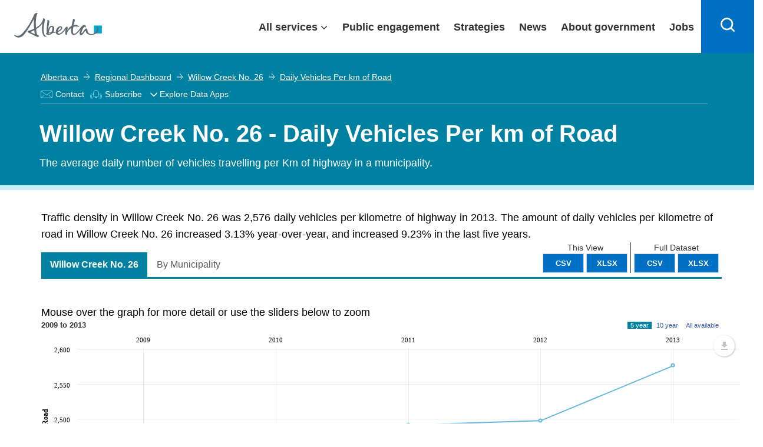

--- FILE ---
content_type: text/html; charset=utf-8
request_url: https://regionaldashboard.alberta.ca/region/willow-creek-no-26/daily-vehicles-per-km-of-road/
body_size: 26514
content:

<!DOCTYPE html>
<html lang="en">
<head>
    <!-- Current Version Number: 0.0.12.4 -->
    <meta charset="utf-8">
    <meta http-equiv="X-UA-Compatible" content="IE=10; IE=9; IE=8; IE=7; IE=EDGE" />

    <link href="https://fonts.googleapis.com/css?family=Lato:300,400,700" rel="stylesheet" type="text/css">
    <link href="/Content/lib/bootstrap.css?v=638918497390916877" rel="stylesheet"/>
<link href="/government_theme/css/base.css?v=638918497394823185" rel="stylesheet"/>
<link href="/government_theme/css/modals.css?v=638918497395448238" rel="stylesheet"/>
<link href="/government_theme/css/forms.css?v=638918497395291915" rel="stylesheet"/>
<link href="/government_theme/css/webapplication.css?v=638918497395760782" rel="stylesheet"/>
<link href="/government_theme/css/font-awesome.css?v=638918497394979471" rel="stylesheet"/>
<link href="/government_theme/css/opengovernment_backfill.css?v=638918497395760782" rel="stylesheet"/>
<link href="/government_theme/css/ekko-lightbox.min.css?v=638918497394979471" rel="stylesheet"/>

    <!-- Add this line to include Font Awesome if not already included -->
    <link rel="stylesheet" href="https://cdnjs.cloudflare.com/ajax/libs/font-awesome/6.0.0-beta3/css/all.min.css">

    <meta name="viewport" content="user-scalable=no, width=device-width, initial-scale=1, maximum-scale=1">
    <meta name="author" content="Government of Alberta">
    <meta http-equiv="cleartype" content="on">
    
    <meta id="metaTitle" name="title" content="Willow Creek No. 26 - Daily Vehicles Per km of Road" />
    <meta id="ogTitle" property="og:title" content="Willow Creek No. 26 - Daily Vehicles Per km of Road" />
    <meta id="metaDescription" name="description" content="The average daily number of vehicles travelling per Km of highway in a municipality." />
    <meta id="metaDcDescription" name="DC.description" content="The average daily number of vehicles travelling per Km of highway in a municipality." />
    <meta id="ogDescription" property="og:description" content="The average daily number of vehicles travelling per Km of highway in a municipality." />



    


    <link rel="stylesheet" href="//maxcdn.bootstrapcdn.com/font-awesome/4.3.0/css/font-awesome.min.css">
    <link href="//fonts.googleapis.com/css?family=Lato:400,700" rel="stylesheet" type="text/css" />
    <link href="/Content/jqueryui-bootstrap/jquery-ui-1.10.0.custom.css?v=638918497388729325" rel="stylesheet"/>
<link href="/Content/ard.css?v=638918497377791789" rel="stylesheet"/>
<link href="/Content/additional.css?v=638918497377479293" rel="stylesheet"/>
<link href="/Content/lib/jquery.dropdown.css?v=638918497391385645" rel="stylesheet"/>
<link href="/Content/lib/dragula.min.css?v=638918497391385645" rel="stylesheet"/>
<link href="/Content/lib/introjs.css?v=638918497391541869" rel="stylesheet"/>

    <link href="/Content/humane-jackedup.css" rel="stylesheet"/>

    <link href="/Content/print.css" rel="stylesheet" media="print" />

    <script src="/Scripts/lib/humane.min.js"></script>
    


    <!-- Le HTML5 shim, for IE6-8 support of HTML5 elements -->
<!--[if lt IE 9]>
    <link href="/Content/jqueryui-bootstrap/jquery.ui.1.10.0.ie.css" rel="stylesheet"/>
<link href="/Content/ltie9.css" rel="stylesheet"/>


    <script src="/Scripts/css3-mediaqueries.js"></script>
<script src="/Scripts/respond.js"></script>

<![endif]-->



    <link rel="apple-touch-icon" sizes="57x57" href="/favicon/apple-touch-icon-57x57.png">
<link rel="apple-touch-icon" sizes="60x60" href="/favicon/apple-touch-icon-60x60.png">
<link rel="apple-touch-icon" sizes="72x72" href="/favicon/apple-touch-icon-72x72.png">
<link rel="apple-touch-icon" sizes="76x76" href="/favicon/apple-touch-icon-76x76.png">
<link rel="apple-touch-icon" sizes="114x114" href="/favicon/apple-touch-icon-114x114.png">
<link rel="apple-touch-icon" sizes="120x120" href="/favicon/apple-touch-icon-120x120.png">
<link rel="apple-touch-icon" sizes="144x144" href="/favicon/apple-touch-icon-144x144.png">
<link rel="apple-touch-icon" sizes="152x152" href="/favicon/apple-touch-icon-152x152.png">
<link rel="apple-touch-icon" sizes="180x180" href="/favicon/apple-touch-icon-180x180.png">
<link rel="icon" type="image/png" href="/favicon/favicon-32x32.png" sizes="32x32">
<link rel="icon" type="image/png" href="/favicon/android-chrome-192x192.png" sizes="192x192">
<link rel="icon" type="image/png" href="/favicon/favicon-96x96.png" sizes="96x96">
<link rel="icon" type="image/png" href="/favicon/favicon-16x16.png" sizes="16x16">

<meta name="msapplication-TileColor" content="#216275">
<meta name="msapplication-TileImage" content="/favicon/mstile-144x144.png">
<meta name="theme-color" content="#ffffff">
    

    <title>Willow Creek No. 26 - Daily Vehicles Per km of Road</title>
    <link href="/Scripts/amcharts/plugins/export/export.css" rel="stylesheet"/>

    <style>
        .regions {
            max-height: 9em;
        }

        .indicatorMetadataLicense {
            text-align: center;
            margin-bottom: 10px;
            font-size: 10px;
            margin-top: 10px;
        }

        .dataTable td i {
            font-size: 1.5em !important;
        }

        i.isNegative {
            color: #ff3232;
        }

        i.isPositive {
            color: #95d54c;
        }

        i.isNeutral {
            color: #aaa;
        }

        .dataTable td, .datatable th {
            text-align: center;
            vertical-align: middle;
            color: #414042;
        }
    </style>


    

  
    
    <script type="module" src="https://ard-components-prod.azurewebsites.net/dist/abdc-components/abdc-components.esm.js?v=08.06"></script>
    
</head>
<body class="alberta-theme" ng-app="ARD">
    
    <input type="hidden" value="https://api.economicdata.alberta.ca" id="abdc-api" />
    <input type="hidden" value="https://regionaldashboard.alberta.ca/region/willow-creek-no-26/daily-vehicles-per-km-of-road/" id="ard-api" />
    
    <!--[if lt IE 10 ]>
        <div class="alerts">
            <h1>Important Messages</h1>
            <a href="http://browsehappy.com/">
                <h1><i class="fa fa-warning"></i>You are using an older browser</h1>
                <p>Please upgrade for an optimal experience</p>
            </a>
        </div>
    <![endif]-->

    <script type="text/javascript">
        (function (i, s, o, g, r, a, m) {
            i['GoogleAnalyticsObject'] = r;
            i[r] = i[r] || function () {
                (i[r].q = i[r].q || []).push(arguments)
            }, i[r].l = 1 * new Date();
            a = s.createElement(o),
                m = s.getElementsByTagName(o)[0];
            a.async = 1;
            a.src = g;
            m.parentNode.insertBefore(a, m)
        })(window, document, 'script', '//www.google-analytics.com/analytics.js', 'ga');

        ga('create', 'UA-90281135-1', 'auto'); /* Webteam EDI GA Code */
        ga('create', 'UA-53302704-1', 'auto', { 'name': 'edpa' });
        ga('create', 'UA-66963100-1', 'auto', { 'name': 'edparegionaldashboard' });

        ga(function () {
            var trackers = ga.getAll();
            for (var i = 0; i < trackers.length; ++i) {
                var tracker = trackers[i];
                tracker.send('pageview');
            }
        });
    </script>
    <script>
        function openDropdown() {
            setTimeout(function () {
                var x = document.getElementById("myEDAppDIV")
                x.style.left = x.parentElement.getBoundingClientRect().left + "px";
                if (x.style.display === "none") {
                    x.style.display = "flex";
                    $("#myEDAppLabelArrow").attr("aria-expanded", "true");
                    x.focus();
                }
            }, 0);
        }
        function closeDropdown() {
            setTimeout(function () {
                var focus = $(document.activeElement);
                if (focus.is("#myEDAppDIV") || $('#myEDAppDIV').has(focus).length) {
                    // do nothing
                } else {
                    var x = document.getElementById("myEDAppDIV")
                    x.style.display = "none";
                    $("#myEDAppLabelArrow").attr("aria-expanded", "false");
                }
            }, 0);

        }
    </script>

    
    <abdc-subscription-form id="abdc-subscription-form"></abdc-subscription-form>
    






    <div class="goaHeader" style="width:100%;">
        <header>
            <div class="ab-skiplinks">

            </div>

            <div class="ab-header" style="width:100%;position: fixed;">
                <div class="ab-wrapper">
                    <div class="ab-logo notDesktop">
                            <a href="https://www.alberta.ca/index.aspx">
                                <svg style="height: 35px;width: 130px;transition: width .2s;position: relative;top: 3px;" xmlns="http://www.w3.org/2000/svg" width="149" height="42" viewBox="0 0 216 61" shape-rendering="geometricPrecision">
                                    <rect class="logo" fill="#00aad2" x="196.411" y="31.014" width="19.59" height="19.592"></rect>
                                    <path class="logo" fill="#5f6a72" d="M91.271,47.934c-1.972,0.198-4.068,0.382-6.278,0.548c0.833-6.288,4.105-15.027,8.177-13.62C95.521,35.676,94.284,43.033,91.271,47.934 M86.106,52.264c-0.714,0.111-1.304,0.101-1.773,0.014c0.28-0.241,0.455-0.594,0.455-1.014c0-0.266,0.009-0.544,0.024-0.832c1.104-0.052,2.831-0.177,4.888-0.376C88.623,51.241,87.409,52.067,86.106,52.264 M111.223,37.314c2.598-2.413,3.89-2.237,4.231-1.589c0.736,1.403-2.325,6.345-8.184,9.047C107.774,42.114,109.176,39.216,111.223,37.314 M207.625,39.712c-0.251-4.887-4.579-5.683-5.176-4.293c-0.208,0.487,1.626,0.313,1.633,3.764c0.005,5.71-5.787,13.165-13.167,13.165c-8.04,0-10.114-6.254-10.502-9.348c-0.256-2.058,0.187-5.029-3.368-4.636c-2.486,0.28-4.733,5.12-7.885,9.196c-2.704,3.499-3.918,3.166-3.286,0.163c0.783-3.763,3.925-12.594,7.517-13.237c1.661-0.297,2.257,2.625,3.02,0.796c0.768-1.832,0.063-5.783-3.655-5.783c-2.605,0-5.73,2.762-8.292,5.905c-2.233,2.744-13.522,19.357-18.257,15.77c-2.215-1.676-2.035-8.506-0.643-16.553c5.618-2.167,10.292-1.456,12.936-0.188c1.305,0.626,1.485,0.532,0.929-0.903c-0.825-2.108-5.345-5.405-12.405-3.888c-0.17,0.033-0.336,0.079-0.505,0.119c0.569-2.613,1.231-5.268,1.954-7.849c0.661-2.364,2.6-6.454-2.462-7.242c-1.613-0.252-0.927,0.53-1.459,2.71c-0.978,4.015-2.214,9.227-3.109,14.458c-4.161,2.396-8.035,6.399-10.874,11.667c0.492-2.429,1.254-5.116,1.308-6.93c0.054-1.911-1.255-2.332-1.763-2.482c-1.111-0.314-2.453,0.236-3.776,2.106c-3.104,4.37-7.035,11.284-13.001,14.184c-4.28,2.081-6.157-0.015-6.262-3.238c0.845-0.259,1.601-0.525,2.24-0.813c7.756-3.437,10.419-8.621,8.448-11.774c-1.87-3-7.217-2.086-11.439,2.361c-2.081,2.193-3.684,5.956-3.871,9.387c-1.79,0.387-3.848,0.731-6.146,1.041c3.644-5.911,3.329-13.9-2.001-15.247c-6.182-1.561-9.309,4.44-10.633,9.436c0.408-4.996,1.206-11.077,2.335-16.725c0.472-2.361,2.087-6.455-3.041-7.24c-1.629-0.252-1.377,0.505-1.241,2.71c0.18,2.958-3.096,20.875-1.384,28.744c-2.206,0.714-3.101,2.375-0.264,4.127c1.955,1.203,6.258,1.603,10.605-0.537c1.559-0.771,2.909-1.854,4.034-3.125c2.59-0.326,5.314-0.744,7.796-1.241c0.425,3.45,2.677,6.095,7.905,5.606c7.433-0.691,14.035-9.826,16.528-14.226c-0.45,4.716-3.519,15.019,1.716,14.49c2.051-0.208,1.158-0.536,1.285-2.306c0.454-6.208,5.62-11.47,10.73-14.694c-0.887,7.602-0.579,14.391,2.868,16.546c6.341,3.963,15.326-6.477,20.27-12.862c-2.516,5.671-3.945,12.936-0.164,14.047c4.435,1.293,7.932-6.063,12.022-11.693c0.475,4.042,3.168,11.003,14.033,11.003C200.729,54.163,208.007,47.148,207.625,39.712 M51.101,52.114c-2.665-0.965-6.464-2.513-11.424-5.046c2.717-0.991,6.169-2.443,9.806-4.345C49.973,46.873,50.505,49.892,51.101,52.114M80.545,57.718c-0.125-0.258-0.849,0.105-1.587-0.003c-2.101-0.31-4.863-3.18-5.699-7.896c-1.504-8.489-0.612-16.865,1.88-29.348c0.47-2.361,2.084-6.451-3.041-7.243c-1.63-0.251-0.786,0.554-1.243,2.71c-1.971,9.297-9.574,15.999-17.207,20.493c-0.799-10.645-0.474-22.465,1.53-29.714c1.691-6.115,3.703-4.992,1.209-6.277c-2.624-1.352-5.445,0.435-7.726,4.989c-2.28,4.552-12.795,29.289-29.584,45.984c-8.592,8.545-16.363,4.146-17.919,2.831c-1.266-1.069-1.734,0.582-0.163,2.271c6.949,7.494,17.1,3.194,20.795-0.5c10.215-10.21,22.092-32.19,26.897-41.517c-0.443,5.251-0.593,14.058,0.385,24.379c-5.199,2.533-9.86,4.021-12.059,4.601c-2.381,0.624-3.854,1.593-3.898,2.697c-0.047,1.208,1.552,2.227,3.863,3.325c4.116,1.954,16.167,7.647,19.136,9.374c2.543,1.476,3.784,0.325,4.537-1.268c0.983-2.076-1.716-3.276-4.328-4.057c-1.006-3.495-1.81-8.196-2.345-13.377c6.126-3.772,12.158-8.793,15.635-15.068c-0.876,5.245-3.124,23.08,2.507,30.621c1.241,1.662,3.981,3.479,6.656,3.209C80.036,58.805,80.671,57.977,80.545,57.718"></path>
                                </svg>
                            </a>
                        </div>
                    <div class="ab-logo desktop">
                        <a href="https://www.alberta.ca/index.aspx">
                            <svg xmlns="http://www.w3.org/2000/svg" width="149" height="42" viewBox="0 0 216 61" shape-rendering="geometricPrecision">
                                <rect class="logo" fill="#00aad2" x="196.411" y="31.014" width="19.59" height="19.592"></rect>
                                <path class="logo" fill="#5f6a72" d="M91.271,47.934c-1.972,0.198-4.068,0.382-6.278,0.548c0.833-6.288,4.105-15.027,8.177-13.62C95.521,35.676,94.284,43.033,91.271,47.934 M86.106,52.264c-0.714,0.111-1.304,0.101-1.773,0.014c0.28-0.241,0.455-0.594,0.455-1.014c0-0.266,0.009-0.544,0.024-0.832c1.104-0.052,2.831-0.177,4.888-0.376C88.623,51.241,87.409,52.067,86.106,52.264 M111.223,37.314c2.598-2.413,3.89-2.237,4.231-1.589c0.736,1.403-2.325,6.345-8.184,9.047C107.774,42.114,109.176,39.216,111.223,37.314 M207.625,39.712c-0.251-4.887-4.579-5.683-5.176-4.293c-0.208,0.487,1.626,0.313,1.633,3.764c0.005,5.71-5.787,13.165-13.167,13.165c-8.04,0-10.114-6.254-10.502-9.348c-0.256-2.058,0.187-5.029-3.368-4.636c-2.486,0.28-4.733,5.12-7.885,9.196c-2.704,3.499-3.918,3.166-3.286,0.163c0.783-3.763,3.925-12.594,7.517-13.237c1.661-0.297,2.257,2.625,3.02,0.796c0.768-1.832,0.063-5.783-3.655-5.783c-2.605,0-5.73,2.762-8.292,5.905c-2.233,2.744-13.522,19.357-18.257,15.77c-2.215-1.676-2.035-8.506-0.643-16.553c5.618-2.167,10.292-1.456,12.936-0.188c1.305,0.626,1.485,0.532,0.929-0.903c-0.825-2.108-5.345-5.405-12.405-3.888c-0.17,0.033-0.336,0.079-0.505,0.119c0.569-2.613,1.231-5.268,1.954-7.849c0.661-2.364,2.6-6.454-2.462-7.242c-1.613-0.252-0.927,0.53-1.459,2.71c-0.978,4.015-2.214,9.227-3.109,14.458c-4.161,2.396-8.035,6.399-10.874,11.667c0.492-2.429,1.254-5.116,1.308-6.93c0.054-1.911-1.255-2.332-1.763-2.482c-1.111-0.314-2.453,0.236-3.776,2.106c-3.104,4.37-7.035,11.284-13.001,14.184c-4.28,2.081-6.157-0.015-6.262-3.238c0.845-0.259,1.601-0.525,2.24-0.813c7.756-3.437,10.419-8.621,8.448-11.774c-1.87-3-7.217-2.086-11.439,2.361c-2.081,2.193-3.684,5.956-3.871,9.387c-1.79,0.387-3.848,0.731-6.146,1.041c3.644-5.911,3.329-13.9-2.001-15.247c-6.182-1.561-9.309,4.44-10.633,9.436c0.408-4.996,1.206-11.077,2.335-16.725c0.472-2.361,2.087-6.455-3.041-7.24c-1.629-0.252-1.377,0.505-1.241,2.71c0.18,2.958-3.096,20.875-1.384,28.744c-2.206,0.714-3.101,2.375-0.264,4.127c1.955,1.203,6.258,1.603,10.605-0.537c1.559-0.771,2.909-1.854,4.034-3.125c2.59-0.326,5.314-0.744,7.796-1.241c0.425,3.45,2.677,6.095,7.905,5.606c7.433-0.691,14.035-9.826,16.528-14.226c-0.45,4.716-3.519,15.019,1.716,14.49c2.051-0.208,1.158-0.536,1.285-2.306c0.454-6.208,5.62-11.47,10.73-14.694c-0.887,7.602-0.579,14.391,2.868,16.546c6.341,3.963,15.326-6.477,20.27-12.862c-2.516,5.671-3.945,12.936-0.164,14.047c4.435,1.293,7.932-6.063,12.022-11.693c0.475,4.042,3.168,11.003,14.033,11.003C200.729,54.163,208.007,47.148,207.625,39.712 M51.101,52.114c-2.665-0.965-6.464-2.513-11.424-5.046c2.717-0.991,6.169-2.443,9.806-4.345C49.973,46.873,50.505,49.892,51.101,52.114M80.545,57.718c-0.125-0.258-0.849,0.105-1.587-0.003c-2.101-0.31-4.863-3.18-5.699-7.896c-1.504-8.489-0.612-16.865,1.88-29.348c0.47-2.361,2.084-6.451-3.041-7.243c-1.63-0.251-0.786,0.554-1.243,2.71c-1.971,9.297-9.574,15.999-17.207,20.493c-0.799-10.645-0.474-22.465,1.53-29.714c1.691-6.115,3.703-4.992,1.209-6.277c-2.624-1.352-5.445,0.435-7.726,4.989c-2.28,4.552-12.795,29.289-29.584,45.984c-8.592,8.545-16.363,4.146-17.919,2.831c-1.266-1.069-1.734,0.582-0.163,2.271c6.949,7.494,17.1,3.194,20.795-0.5c10.215-10.21,22.092-32.19,26.897-41.517c-0.443,5.251-0.593,14.058,0.385,24.379c-5.199,2.533-9.86,4.021-12.059,4.601c-2.381,0.624-3.854,1.593-3.898,2.697c-0.047,1.208,1.552,2.227,3.863,3.325c4.116,1.954,16.167,7.647,19.136,9.374c2.543,1.476,3.784,0.325,4.537-1.268c0.983-2.076-1.716-3.276-4.328-4.057c-1.006-3.495-1.81-8.196-2.345-13.377c6.126-3.772,12.158-8.793,15.635-15.068c-0.876,5.245-3.124,23.08,2.507,30.621c1.241,1.662,3.981,3.479,6.656,3.209C80.036,58.805,80.671,57.977,80.545,57.718"></path>
                            </svg>
                        </a>
                    </div>
                    <div id="content-desktop" style="width: 100%; justify-content: flex-end;">
                        <div class="ab-menubar" id="menu">

                            <div class="ab-wrapper1" id="menuchild">
                                <ul>
                                    <li class="allservices">
                                        <a href="javascript:void(0)" target="_self" id="services" aria-expanded="false" class="collapsible1" style="display:flex;padding-right: 30px;padding-left: 15px;">All services</a>

                                        



                                        <div class="content" style="display: none;">

                                            <div class="goa-band--medium goa-band--grey ab-menudropdown">
                                                <div class="goa-grid-33-33-100 ab-theme">
                                                    <a href="http://alberta.ca/arts-culture.aspx" style="padding-right: 12px;padding-left: 12px;box-sizing: border-box; display: flex;flex-direction: row; align-self: stretch;align-items: center;width: 100%;border: none;color: #0070c4;font-weight: 400;text-decoration: underline;">
                                                        <svg xmlns="http://www.w3.org/2000/svg" width="48" height="48" viewBox="0 0 48 48">

                                                            <path fill="#333" d="M23.3,42.5c-9.6-1.4-16.6-8.6-20.2-21.1C6,19,9.8,17,14,15.6l-0.6-1.9c-4.6,1.5-8.9,3.9-12,6.6l-0.5,0.4 L1,21.3c3.8,13.9,11.6,21.9,22.5,23.2l0.5,0.1l0.3-0.3c1.4-1.3,2.3-2.8,2.8-4.3l-1.9-0.7C24.9,40.4,24.3,41.4,23.3,42.5z"></path>

                                                            <path fill="#333" d="M11.7,31.9c0.7,0,1.4-0.1,2-0.3c1.7-0.6,3.2-1.9,3.3-3l-2-0.3c-0.1,0.2-0.7,1-1.9,1.4c-1.2,0.4-2.2,0.2-2.3,0 c0,0,0,0,0,0l-1.9,0.6C9.3,31.4,10.4,31.9,11.7,31.9z"></path>

                                                            <path fill="#333" d="M46.8,6.7l-0.6-0.2c-4.5-1.9-10-2.9-15-3c-5,0-10.4,1.1-15,3l-0.6,0.2l0,0.6c-1.1,17.8,3.3,27.4,15.2,33.1 l0.4,0.2l0.4-0.2c11.9-5.7,16.3-15.3,15.2-33.1L46.8,6.7z M31.2,38.4C20.7,33.2,16.7,24.3,17.6,8.1c4.2-1.6,9.1-2.6,13.6-2.6 c4.5,0,9.5,1,13.7,2.6C45.8,24.3,41.8,33.2,31.2,38.4z"></path>

                                                            <path fill="#333" d="M38.3,25.7L37.7,26c-1.4,0.5-3.7,0.9-6.5,0.9c-2.8-0.1-5-0.4-6.5-0.9l-0.7-0.2l-0.5,0.5 c-0.5,0.5-0.2,1.3-0.1,1.5c0.7,1.6,3.8,6,7.7,6s7-4.4,7.7-6c0.1-0.3,0.4-1-0.1-1.5L38.3,25.7z M31.2,31.7c-2,0-3.9-1.9-5-3.3 c1.4,0.3,3.1,0.4,5,0.5c1.9,0,3.6-0.2,5-0.5C35.1,29.9,33.3,31.7,31.2,31.7z"></path>

                                                            <path fill="#333" d="M37.1,16.2c-3.1,0-4.9,2-4.9,3.9h2c0-0.8,0.9-1.9,2.9-1.9c2.1,0,3.8,1.5,3.9,1.9h2 C42.9,18.2,39.9,16.2,37.1,16.2z"></path>

                                                            <path fill="#333" d="M28.3,20.1h2c0-1.9-1.8-3.9-4.9-3.9c-2.9,0-5.9,2-5.9,3.9l2,0c0.1-0.5,1.8-1.9,3.9-1.9 C27.4,18.2,28.3,19.3,28.3,20.1z"></path>

                                                        </svg>
                                                        Arts and culture
                                                    </a>
                                                </div>
                                                <div class="goa-grid-33-33-100 ab-theme">
                                                    <a href="http://alberta.ca/business-economy.aspx" style="padding-right: 12px;padding-left: 12px;box-sizing: border-box; display: flex;flex-direction: row; align-self: stretch;align-items: center;width: 100%;border: none;color: #0070c4;font-weight: 400;text-decoration: underline;">
                                                        <svg xmlns="http://www.w3.org/2000/svg" width="48" height="48" viewBox="0 0 48 48">

                                                            <path fill="#333" d="M21.3,6.5C10.6,6.7,2,15.4,2,26.2s8.6,19.5,19.3,19.6c0.1,0,0.2,0,0.3,0c10.9,0,19.7-8.8,19.7-19.7h-20V6.5z M17.2,28.1H3.9c-0.1-0.6-0.1-1.3-0.1-1.9c0-1,0.1-1.9,0.2-2.8h15.4v2.9L17.2,28.1z M14.8,30.1l-7.7,6.3c-1.3-1.9-2.3-4-2.8-6.3 H14.8z M19.5,21.4h-15c0.5-1.7,1.2-3.3,2.1-4.7h12.9V21.4z M19.5,8.5v6.2H8.1C10.9,11.3,15,9,19.5,8.5z M21.7,44c0,0-0.1,0-0.1,0 l-0.2,0c-5.2-0.1-9.8-2.4-13-6.1l12.2-10h18.9C38.5,37,30.9,44,21.7,44z"></path>

                                                            <path fill="#333" d="M26.3,2.2c-0.1,0-0.2,0-0.4,0v19.6h20C46,11,37.2,2.2,26.3,2.2z M27.8,20V4c8.6,0.7,15.4,7.5,16.3,16H27.8z"></path>

                                                        </svg>
                                                        Business and economy
                                                    </a>
                                                </div><div class="goa-grid-33-33-100 ab-theme">
                                                    <a href="http://alberta.ca/transportation-roads-driving.aspx" style="padding-right: 12px;padding-left: 12px;box-sizing: border-box; display: flex;flex-direction: row; align-self: stretch;align-items: center;width: 100%;border: none;color: #0070c4;font-weight: 400;text-decoration: underline;">
                                                        <svg xmlns="http://www.w3.org/2000/svg" width="48" height="48" viewBox="0 0 48 48">

                                                            <path fill="#333" d="M24,5.9c-3,0-5.4,2.4-5.4,5.4s2.4,5.4,5.4,5.4c3,0,5.4-2.4,5.4-5.4S26.9,5.9,24,5.9z M24,14.7c-1.9,0-3.4-1.5-3.4-3.4s1.5-3.4,3.4-3.4c1.9,0,3.4,1.5,3.4,3.4S25.8,14.7,24,14.7z"></path>

                                                            <path fill="#333" d="M24,18.6c-3,0-5.4,2.4-5.4,5.4c0,3,2.4,5.4,5.4,5.4c3,0,5.4-2.4,5.4-5.4C29.4,21,26.9,18.6,24,18.6z M24,27.4c-1.9,0-3.4-1.5-3.4-3.4c0-1.9,1.5-3.4,3.4-3.4c1.9,0,3.4,1.5,3.4,3.4C27.4,25.9,25.8,27.4,24,27.4z"></path>

                                                            <path fill="#333" d="M24,31.3c-3,0-5.4,2.4-5.4,5.4c0,3,2.4,5.4,5.4,5.4c3,0,5.4-2.4,5.4-5.4C29.4,33.7,26.9,31.3,24,31.3z M24,40.1c-1.9,0-3.4-1.5-3.4-3.4c0-1.9,1.5-3.4,3.4-3.4c1.9,0,3.4,1.5,3.4,3.4C27.4,38.6,25.8,40.1,24,40.1z"></path>

                                                            <path fill="#333" d="M42.1,5.9h-6.8v-1c0-2.2-1.8-3.9-3.9-3.9H16.7c-2.2,0-3.9,1.8-3.9,3.9v1H5.9c-0.6,0-1,0.4-1,1v1c0,5.1,2.5,6.9,4.9,6.9h1v-2h-1c-2.6,0-2.9-3.4-2.9-4.8h5.8v10.7H5.9c-0.6,0-1,0.4-1,1v1c0,5.1,2.5,6.9,4.9,6.9h1v-2h-1c-2.6,0-2.9-3.4-2.9-4.8h5.8v10.7H5.9c-0.6,0-1,0.4-1,1v1c0,5.1,2.5,6.9,4.9,6.9h1v-2h-1c-2.6,0-2.9-3.4-2.9-4.8h5.8v9.7c0,2.2,1.8,3.9,3.9,3.9h14.7c2.2,0,3.9-1.8,3.9-3.9v-9.8h5.8c0,1.5-0.3,4.8-2.9,4.8h-1v2h1c2.4,0,4.9-1.8,4.9-6.9v-1c0-0.6-0.4-1-1-1h-6.8V20.6h5.8c0,4.1-1.2,4.8-3.3,4.8h-0.6v2h0.6c4.7,0,5.3-3.7,5.3-6.9v-1c0-0.6-0.4-1-1-1h-6.8V7.9h5.8c0,1.5-0.3,4.8-2.9,4.8h-1v2h1c2.4,0,4.9-1.8,4.9-6.9v-1C43.1,6.3,42.6,5.9,42.1,5.9z M33.3,43.1c0,1.1-0.9,1.9-1.9,1.9H16.7c-1.1,0-1.9-0.9-1.9-1.9V4.9c0-1.1,0.9-1.9,1.9-1.9h14.7c1.1,0,1.9,0.9,1.9,1.9V43.1z"></path>

                                                        </svg>
                                                        Driving and transportation
                                                    </a>
                                                </div><div class="goa-grid-33-33-100 ab-theme">
                                                    <a href="http://alberta.ca/education-training.aspx" style="padding-right: 12px;padding-left: 12px;box-sizing: border-box; display: flex;flex-direction: row; align-self: stretch;align-items: center;width: 100%;border: none;color: #0070c4;font-weight: 400;text-decoration: underline;">
                                                        <svg xmlns="http://www.w3.org/2000/svg" width="48" height="48" viewBox="0 0 48 48">

                                                            <path fill="#333" d="M47.7,16.2L26.5,9.1c-0.9-0.3-1.9-0.3-2.8,0l-22,7.2l0,3.9l10.4,3.6v8.5c0,3.2,6.3,4.8,12.5,4.8c6.2,0,12.5-1.7,12.5-4.8V24l3.3-1.2c0.3,0.2,0.5,0.7,0.5,1.8V36h2V24.6c0-2.7-1.3-3.6-2.4-3.9L25.9,16l-0.6,1.9l12.1,3.9l-11.5,4.1c-0.4,0.1-0.8,0.1-1.2,0L3.7,18.7l0-1.1L24.3,11c0.5-0.2,1-0.2,1.5,0l19.8,6.7l0,1.1l-2.6,1l0.7,1.9l3.9-1.5L47.7,16.2z M25.2,28c0.4,0,0.9-0.1,1.3-0.2l8.6-3.1v7.5c0,1-4,2.8-10.5,2.8s-10.5-1.8-10.5-2.8v-7.8l9.8,3.4C24.4,27.9,24.8,28,25.2,28z"></path>

                                                        </svg>
                                                        Education and training
                                                    </a>
                                                </div><div class="goa-grid-33-33-100 ab-theme">
                                                    <a href="http://alberta.ca/emergencies-public-safety.aspx" style="padding-right: 12px;padding-left: 12px;box-sizing: border-box; display: flex;flex-direction: row; align-self: stretch;align-items: center;width: 100%;border: none;color: #0070c4;font-weight: 400;text-decoration: underline;">
                                                        <svg xmlns="http://www.w3.org/2000/svg" width="48" height="48" viewBox="0 0 48 48">

                                                            <path fill="#333" d="M28,6.2c-1-1.8-2.4-2.7-4-2.7c0,0,0,0,0,0c-1.6,0-3,1-4,2.7L1.9,37.6c-1,1.8-1.1,3.5-0.4,4.8 c0.8,1.3,2.3,2.1,4.3,2.1h36.3c2,0,3.6-0.7,4.3-2.1c0.8-1.3,0.6-3.1-0.4-4.8L28,6.2z M44.8,41.4c-0.4,0.7-1.4,1.1-2.6,1.1H5.8 c-1.3,0-2.2-0.4-2.6-1.1c-0.4-0.7-0.3-1.7,0.4-2.8L21.8,7.2c0.6-1.1,1.5-1.7,2.3-1.7h0c0.8,0,1.6,0.6,2.3,1.7l18.1,31.4 C45,39.7,45.2,40.7,44.8,41.4z"></path>

                                                            <path fill="#333" d="M24.9,8.7c-0.2-0.3-0.5-0.5-0.9-0.5c-0.4,0-0.7,0.2-0.9,0.5L5.5,39.1c-0.2,0.3-0.2,0.7,0,1s0.5,0.5,0.9,0.5 h35.2c0.4,0,0.7-0.2,0.9-0.5c0.2-0.3,0.2-0.7,0-1L24.9,8.7z M8.1,38.6L24,11.2l15.8,27.4H8.1z"></path>

                                                            <path fill="#333" d="M23,19.3v9.9c0,0.6,0.4,1,1,1s1-0.4,1-1v-9.9c0-0.6-0.4-1-1-1S23,18.7,23,19.3z"></path>

                                                            <path fill="#333" d="M22.4,33.7c0,0.9,0.7,1.6,1.6,1.6c0.9,0,1.6-0.7,1.6-1.6c0-0.9-0.7-1.6-1.6-1.6C23.1,32.1,22.4,32.8,22.4,33.7z"></path>

                                                        </svg>
                                                        Emergencies and public safety
                                                    </a>
                                                </div><div class="goa-grid-33-33-100 ab-theme">
                                                    <a href="http://alberta.ca/environment-natural-resources.aspx" style="padding-right: 12px;padding-left: 12px;box-sizing: border-box; display: flex;flex-direction: row; align-self: stretch;align-items: center;width: 100%;border: none;color: #0070c4;font-weight: 400;text-decoration: underline;">
                                                        <svg xmlns="http://www.w3.org/2000/svg" width="48" height="48" viewBox="0 0 48 48">

                                                            <path fill="#333" d="M17.2,20.1c0.9-3.7,4.1-6.3,7.9-6.3c3.6,0,6.7,2.3,7.8,5.7l1.9-0.6c-1.3-4.2-5.2-7.1-9.7-7.1c-4.7,0-8.8,3.2-9.9,7.8L17.2,20.1z"></path>

                                                            <path fill="#333" d="M22.3,22.6C15.1,20.8,7.9,20.9,2.4,23l0.7,1.9c4.4-1.7,9.9-2,15.6-1c-1,0.4-2,0.9-2.9,1.4c-3.6-0.3-6.9-0.1-9.8,0.6l0.5,1.9c2-0.5,4.2-0.7,6.5-0.7c-1.2,0.9-2.3,1.9-3.2,3l1.5,1.3c4.5-5.3,13.3-8.6,22.9-8.6 c4.2,0,8.5,0.7,12.2,1.9l0.6-1.9c-3.9-1.3-8.3-2-12.8-2C30,20.8,25.9,21.4,22.3,22.6z"></path>

                                                            <path fill="#333" d="M12.6,32.7l1.5,1.3c3.7-4.4,11.5-7.3,20-7.3c3.6,0,7.3,0.5,10.5,1.5l0.6-1.9c-3.4-1.1-7.3-1.6-11.1-1.6C25.1,24.7,16.7,27.8,12.6,32.7z"></path>

                                                            <path fill="#333" d="M15.5,35.2l1.6,1.3c0.6-0.7,1.4-1.4,2.5-2.1c0.4,0.5,1.4,1.9,2,5.2l2-0.4c-0.6-3.2-1.5-4.9-2.2-5.8c0.9-0.5,2-0.9,3.2-1.3c0.5,0.7,1.9,2.8,2.8,6.3l1.9-0.5c-0.8-3.1-2-5.2-2.7-6.4c1-0.2,2-0.4,3.1-0.6c0.7,0.8,2.6,3.1,3.6,6.3l1.9-0.6c-0.8-2.6-2.1-4.6-3.1-5.9c0.7,0,1.5-0.1,2.3-0.1c0.5,0,1.1,0,1.6,0.1c0.7,0.5,2.6,2.2,3.7,5.3l1.9-0.6c-0.6-1.9-1.6-3.3-2.4-4.4c1.4,0.2,2.8,0.5,4.2,0.9l0.6-1.9c-3-0.9-6.1-1.3-9.4-1.3C25,28.5,18.2,31.9,15.5,35.2z"></path>

                                                            <path fill="#333" d="M25.1,10.7c0.6,0,1-0.4,1-1V7.1c0-0.6-0.4-1-1-1s-1,0.4-1,1v2.5C24.1,10.2,24.5,10.7,25.1,10.7z"></path>

                                                            <path fill="#333" d="M29.4,11.5c0.1,0.1,0.3,0.1,0.4,0.1c0.4,0,0.8-0.2,0.9-0.6l1-2.4c0.2-0.5,0-1.1-0.5-1.3c-0.5-0.2-1.1,0-1.3,0.5l-1,2.4C28.7,10.7,28.9,11.3,29.4,11.5z"></path>

                                                            <path fill="#333" d="M35.5,17.7c0.2,0.4,0.5,0.6,0.9,0.6c0.1,0,0.3,0,0.4-0.1l2.4-1c0.5-0.2,0.8-0.8,0.5-1.3c-0.2-0.5-0.8-0.8-1.3-0.5l-2.4,1C35.6,16.6,35.3,17.2,35.5,17.7z"></path>

                                                            <path fill="#333" d="M33.8,14.3c0.3,0,0.5-0.1,0.7-0.3l1.8-1.8c0.4-0.4,0.4-1,0-1.4c-0.4-0.4-1-0.4-1.4,0l-1.8,1.8c-0.4,0.4-0.4,1,0,1.4C33.3,14.2,33.5,14.3,33.8,14.3z"></path>

                                                            <path fill="#333" d="M19.4,11c0.2,0.4,0.5,0.6,0.9,0.6c0.1,0,0.3,0,0.4-0.1c0.5-0.2,0.8-0.8,0.5-1.3l-1-2.4C20,7.4,19.5,7.1,19,7.3c-0.5,0.2-0.8,0.8-0.5,1.3L19.4,11z"></path>

                                                            <path fill="#333" d="M10.9,17.3l2.4,1c0.1,0.1,0.3,0.1,0.4,0.1c0.4,0,0.8-0.2,0.9-0.6c0.2-0.5,0-1.1-0.5-1.3l-2.4-1c-0.5-0.2-1.1,0-1.3,0.5C10.2,16.5,10.4,17.1,10.9,17.3z"></path>

                                                            <path fill="#333" d="M15.6,14c0.2,0.2,0.5,0.3,0.7,0.3s0.5-0.1,0.7-0.3c0.4-0.4,0.4-1,0-1.4l-1.8-1.8c-0.4-0.4-1-0.4-1.4,0c-0.4,0.4-0.4,1,0,1.4L15.6,14z"></path>

                                                        </svg>
                                                        Environment
                                                    </a>
                                                </div><div class="goa-grid-33-33-100 ab-theme">
                                                    <a href="http://alberta.ca/family-social-caregiver-supports.aspx" style="padding-right: 12px;padding-left: 12px;box-sizing: border-box; display: flex;flex-direction: row; align-self: stretch;align-items: center;width: 100%;border: none;color: #0070c4;font-weight: 400;text-decoration: underline;">
                                                        <svg xmlns="http://www.w3.org/2000/svg" width="48" height="48" viewBox="0 0 48 48">

                                                            <path fill="#333" d="M46.4,12.6L45,11.2L41.2,15l-8.6-8.6l3.6-3.6l-1.4-1.4l-4.1,4.1L16.4,9.2c-0.2,0-0.3,0.1-0.5,0.3L5.8,19.4c-0.2,0.2-0.3,0.4-0.3,0.7s0.1,0.5,0.3,0.7c0.8,0.8,2.3,1.8,3.8,2.2l-7.5,7.5c-0.7,0.7-1.1,1.6-1.1,2.6c0,1,0.4,1.9,1.1,2.6c0.4,0.4,0.9,0.7,1.5,0.9c-0.5,0.6-0.8,1.4-0.8,2.3c0,1,0.4,1.9,1.1,2.6c0.7,0.7,1.6,1.1,2.6,1.1c0.6,0,1.2-0.2,1.8-0.5C8.3,42.5,8.6,43,9,43.5c0.7,0.7,1.6,1.1,2.6,1.1s1.9-0.4,2.6-1.1l0.3-0.3c0.2,0.5,0.5,1,0.9,1.4c0.7,0.7,1.6,1.1,2.6,1.1c1,0,1.9-0.4,2.6-1.1l2.8-2.8l0.9,0.9c0.1,0.1,0.3,0.2,0.4,0.2l4.7,1.5l2.5,2.5l1.4-1.4l-1.9-1.9l4.9-4.9l1.9,1.9l1.4-1.4l-2.4-2.4l-1.5-7.5l3.9-3.9c0.1-0.1,0.2-0.3,0.3-0.4L42,17L46.4,12.6z M12.7,42.1c-0.6,0.6-1.7,0.6-2.3,0c-0.6-0.6-0.6-1.6,0-2.3l5.4-5.4l0.2,0.2l2.1,2.1L12.7,42.1z M19,43.2c-0.6,0.6-1.7,0.6-2.3,0c-0.3-0.3-0.5-0.7-0.5-1.1c0-0.4,0.2-0.8,0.5-1.1l0,0l2.8-2.8l2.3,2.3L19,43.2z M29.6,42.4l-4.1-1.3l-8-8l-1.3-1.3c-0.2-0.2-0.2-0.7,0-0.9c0.2-0.2,0.7-0.2,0.9,0l1,1l0,0l3.2,3.2l1.4-1.4l-5.9-5.9c-0.2-0.2-0.2-0.7,0-0.9c0.2-0.2,0.7-0.2,0.9,0l5.9,5.9l1.4-1.4l-3.2-3.2l0,0l-3.7-3.7c-0.1-0.1-0.2-0.3-0.2-0.5s0.1-0.3,0.2-0.5c0.2-0.2,0.7-0.2,0.9,0l6.9,6.9l1.4-1.4l-3.2-3.2l0,0l-2.4-2.4c-0.1-0.1-0.2-0.3-0.2-0.5c0-0.2,0.1-0.3,0.2-0.5c0.2-0.2,0.7-0.2,0.9,0l8.2,8.2l1.4-1.4l-2.2-2.2l0,0c-0.2-0.2-0.3-0.6-0.3-1c0-0.1,0-0.3,0.1-0.4l3.6,3.6l1.5,7.5L29.6,42.4zM37.9,24.1l-3.4,3.4l-4-4c-0.2-0.2-0.4-0.3-0.7-0.3s-0.5,0.1-0.7,0.3c-0.5,0.5-0.8,1-1,1.7l-4-4c-1-1-2.7-1-3.7,0c-0.2,0.2-0.3,0.4-0.4,0.6c-1-0.6-2.4-0.5-3.3,0.4c-0.5,0.5-0.8,1.2-0.8,1.9c0,0.3,0.1,0.7,0.2,1c-0.3,0.1-0.5,0.3-0.7,0.5c-1,1-1,2.6-0.1,3.6c-0.2,0.1-0.4,0.2-0.5,0.4c-0.9,0.9-1,2.3-0.3,3.4c0,0,0,0,0,0.1L9,38.4l0,0c0,0,0,0,0,0l-1.5,1.5c-0.6,0.6-1.7,0.6-2.3,0c-0.3-0.3-0.5-0.7-0.5-1.1c0-0.4,0.2-0.8,0.5-1.1l2-2c0,0,0,0,0,0l5.7-5.7l-1.4-1.4L6,34.1l0,0l-0.1,0.1c-0.6,0.6-1.6,0.6-2.2,0c-0.3-0.3-0.5-0.7-0.5-1.1c0-0.4,0.2-0.8,0.5-1.1l9.9-9.9c0,0,0,0,0.1,0l5.6-5.6c1.4,1.4,4.9,3.8,10.5,2.3l-0.5-1.9c-6.1,1.7-9-2.2-9.1-2.4c-0.2-0.2-0.4-0.4-0.7-0.4c-0.3,0-0.6,0.1-0.8,0.3l-3.7,3.7l0,0l-2.6,2.6c-1.2,1.1-3,0.2-4-0.6l9.1-8.9l13.7-3.5l9.2,9.2L37.9,24.1z"></path>

                                                        </svg>
                                                        Family and social supports
                                                    </a>
                                                </div><div class="goa-grid-33-33-100 ab-theme">
                                                    <a href="http://alberta.ca/government.aspx" style="padding-right: 12px;padding-left: 12px;box-sizing: border-box; display: flex;flex-direction: row; align-self: stretch;align-items: center;width: 100%;border: none;color: #0070c4;font-weight: 400;text-decoration: underline;">
                                                        <svg xmlns="http://www.w3.org/2000/svg" width="48" height="48" viewBox="0 0 48 48">

                                                            <path fill="#333" d="M40.7,42.3L37.6,38l0-1.8l0.6-0.6c0,0,0.1-0.1,0.1-0.1c0.1-0.1,0.6-0.9,0.6-1.7c0-0.9-0.5-1.4-0.6-1.5c-0.2-0.2-0.4-0.3-0.7-0.3l-0.6,0c0-2.9-0.8-10.5-7.8-14.3c0-0.5-0.1-1.1-0.6-1.6l0-8.4c0-0.1,0-0.3-0.1-0.4c0-0.1-0.3-0.7-0.9-1.1c-0.1-0.9-0.6-2.5-2.2-3.4c0-0.6-0.2-1.4-1-1.5c-0.1,0-0.1,0-0.2,0h-0.4c-0.1,0-0.1,0-0.2,0c-0.7,0.2-0.9,0.9-1,1.5c-1.6,0.9-2.1,2.5-2.2,3.4c-0.6,0.4-0.9,1-0.9,1.1c0,0.1-0.1,0.2-0.1,0.4v7.7l0,0.6c-0.5,0.5-0.6,1.1-0.6,1.6c-7.1,3.8-7.8,11.5-7.8,14.3l-0.4,0c-0.3,0-0.5,0.1-0.7,0.3c-0.1,0.1-0.6,0.6-0.6,1.5c0,0.9,0.5,1.6,0.6,1.7c0,0,0.1,0.1,0.1,0.1l0.6,0.6l0,1.8l-2.8,3.9l-0.3,0.3c-0.2,0.2-0.3,0.4-0.3,0.7v2.6c0,0.5,0.4,1,0.9,1l8.8,0.7l14.4,0l8.8-0.7c0.5,0,0.9-0.5,0.9-1v-2.6C41,42.7,40.9,42.5,40.7,42.3z M35.8,38.9l1.6,2.3l-4.9-0.8v-7.4l1.2-0.6l1.6,1.4l0,0c0.2,0.1,0.4,0.2,0.6,0.2l1,0c0,0.1-0.1,0.2-0.1,0.3l-0.9,0.9c-0.2,0.2-0.3,0.4-0.3,0.7l0,2.5C35.6,38.5,35.7,38.7,35.8,38.9z M17.2,33.2l1.8-0.2l0.6,0v7l-1.4,0l-0.9,0.2V33.2z M25.7,18.5c2.7,3.6,2.4,10.2,2.2,12.5l-0.3,0L24,29.2l-3.5,1.8c-0.2-2.4-0.4-8.9,2.3-12.4C23.6,18.4,24.6,18.4,25.7,18.5z M30.5,40L30.2,40l-1.8,0v-7l0.6,0l1.5,0.2V40z M21.5,32.7l2.4-1.2l2.4,1.2V40l-4.8,0V32.7zM19.1,42H29v3.3l-9.9,0V42z M34.9,30.8L34,30l-2.6,1.3l-1.4-0.2c0.2-2.2,0.3-7.4-1.4-11.5C33.7,22.6,34.8,27.9,34.9,30.8zM21.4,7.9C21.4,7.9,21.4,7.9,21.4,7.9c0.6-0.1,1-0.6,0.9-1.1c0,0-0.1-1.8,1.6-2.5c0,0,0,0,0.1,0c0,0,0,0,0.1,0c1.6,0.6,1.6,2.3,1.6,2.5c0,0.5,0.3,1,0.9,1c0,0,0,0,0.1,0.1l0,8.5c0,0.1,0,0.2,0.1,0.2c-2.1-0.5-4-0.2-5.3,0c0-0.1,0.1-0.2,0.1-0.3L21.4,7.9z M20,19.2c-1.9,4.1-1.7,9.5-1.5,11.8l-1.9,0.3L14,30l-1,0.8C13.2,27.8,14.3,22.1,20,19.2zM12.2,35.1l-0.9-0.9c0-0.1-0.1-0.2-0.1-0.3l0.8,0c0.2,0,0.4-0.1,0.6-0.2l0,0l1.6-1.4l0.9,0.5v7.6l-4.5,0.7l1.6-2.3c0.1-0.2,0.2-0.4,0.2-0.6l0-2.5C12.5,35.5,12.4,35.3,12.2,35.1z M9.1,44.6v-1.1l8-1.3v3.1l-0.2,0L9.1,44.6z M31.2,45.2l-0.2,0v-3.1l8,1.3v1.1L31.2,45.2z"></path>

                                                            <path fill="#333" d="M24,15.5c0.6,0,1-0.4,1-1V9.3c0-0.6-0.4-1-1-1s-1,0.4-1,1v5.2C23,15.1,23.5,15.5,24,15.5z"></path>

                                                        </svg>
                                                        Government
                                                    </a>
                                                </div><div class="goa-grid-33-33-100 ab-theme">
                                                    <a href="http://alberta.ca/health-wellness.aspx" style="padding-right: 12px;padding-left: 12px;box-sizing: border-box; display: flex;flex-direction: row; align-self: stretch;align-items: center;width: 100%;border: none;color: #0070c4;font-weight: 400;text-decoration: underline;">
                                                        <svg xmlns="http://www.w3.org/2000/svg" width="48" height="48" viewBox="0 0 48 48">

                                                            <path fill="#333" d="M27.7,8.8l-2.4,2.4l-2.4-2.4C18.4,4.4,11.2,4.3,6.8,8.7C3.3,12.2,2.6,17.8,5,22.2c0.3,0.5,0.9,0.7,1.4,0.4c0.5-0.3,0.7-0.9,0.4-1.4c-2-3.7-1.4-8.2,1.5-11.1c3.6-3.6,9.6-3.5,13.2,0.1l3.1,3.1c0.2,0.2,0.5,0.3,0.7,0.3c0.3,0,0.5-0.1,0.7-0.3l3.1-3.1c3.7-3.7,9.6-3.8,13.2-0.1c3.6,3.6,3.5,9.6-0.1,13.2C37,28.5,27.8,37.7,25.3,40.2c-1.8-1.8-6.9-6.9-11.2-11.1c-0.4-0.4-1-0.4-1.4,0c-0.4,0.4-0.4,1,0,1.4c4.4,4.4,11.8,11.7,12,11.9c0.2,0.2,0.4,0.2,0.7,0.2c0.2,0,0.5-0.1,0.7-0.2c0.2-0.2,11.1-11.1,17.7-17.6c4.5-4.5,4.5-11.7,0.1-16.1C39.4,4.3,32.2,4.4,27.7,8.8z"></path>

                                                            <path fill="#333" d="M15.2,26.3l1.9-2.6l3.3,6.7c0.2,0.3,0.5,0.6,0.9,0.6c0,0,0.1,0,0.1,0c0.4,0,0.8-0.3,0.9-0.7l3-9.7l2,5.5c0.1,0.4,0.5,0.7,0.9,0.7H33c0.6,0,1-0.4,1-1s-0.4-1-1-1h-4.1l-2.8-7.7c-0.1-0.4-0.5-0.7-1-0.7c-0.4,0-0.8,0.3-0.9,0.7l-3.1,10.2l-2.9-5.9c-0.2-0.3-0.5-0.5-0.8-0.6c-0.3,0-0.7,0.1-0.9,0.4l-2.6,3.5H2c-0.6,0-1,0.4-1,1s0.4,1,1,1h12.4C14.8,26.7,15.1,26.6,15.2,26.3z"></path>

                                                        </svg>
                                                        Health
                                                    </a>
                                                </div><div class="goa-grid-33-33-100 ab-theme">
                                                    <a href="http://alberta.ca/community-housing-property.aspx" style="padding-right: 12px;padding-left: 12px;box-sizing: border-box; display: flex;flex-direction: row; align-self: stretch;align-items: center;width: 100%;border: none;color: #0070c4;font-weight: 400;text-decoration: underline;">
                                                        <svg xmlns="http://www.w3.org/2000/svg" width="48" height="48" viewBox="0 0 48 48">

                                                            <path fill="#333" d="M35,28.5c0-0.3-0.1-0.5-0.3-0.7c-0.2-0.2-0.4-0.3-0.7-0.3c0,0,0,0,0,0l-9.2,0c-0.3,0-0.5,0.1-0.7,0.3 c-0.2,0.2-0.3,0.4-0.3,0.7l0,7.3c0,0.6,0.4,1,1,1c0,0,0,0,0,0l9.2,0c0.6,0,1-0.5,1-1L35,28.5z M25.9,34.9l0-5.3l7.2,0l0,5.3 L25.9,34.9z"></path>

                                                            <path fill="#333" d="M46,41.2l-5.4,0l0-10.8c0.2,0,0.4-0.1,0.6-0.3l3.7-3.7c0.2-0.2,0.3-0.4,0.3-0.7c0-0.3-0.1-0.5-0.3-0.7 L24.6,4.9c-0.2-0.2-0.4-0.3-0.7-0.3c0,0,0,0,0,0c-0.3,0-0.5,0.1-0.7,0.3l-6.5,6.6l0-3.1c0-0.6-0.4-1-1-1c0,0,0,0,0,0l-5.5,0 c-0.3,0-0.5,0.1-0.7,0.3C9.2,7.9,9.1,8.2,9.1,8.4l0,10.6l-6.1,6.1c-0.4,0.4-0.4,1,0,1.4l3.4,3.4l0,11.4l-4.5,0l0,2l11.9,0 c0,0,0,0,0,0s0,0,0,0l7.3,0c0,0,0,0,0,0L46,43.2L46,41.2z M14.9,29.6l5.3,0l0,11.7l-5.3,0L14.9,29.6z M30.3,41.3l-8,0l0-12.7 c0-0.6-0.4-1-1-1c0,0,0,0,0,0l-7.3,0c-0.3,0-0.5,0.1-0.7,0.3c-0.2,0.2-0.3,0.4-0.3,0.7l0,12.7l-4.4,0l0-11.4l15.4-15.5l14.6,14.5 l0,12.3L30.3,41.3z M11.1,9.4l3.5,0l0,4.1L11.2,17L11.1,9.4z M23.9,7l18.8,18.7L40.5,28L24.6,12.3c-0.4-0.4-1-0.4-1.4,0L7.5,28.1 l-2.3-2.2L23.9,7z"></path>

                                                        </svg>
                                                        Housing and community
                                                    </a>
                                                </div><div class="goa-grid-33-33-100 ab-theme">
                                                    <a href="http://alberta.ca/employment-jobs.aspx" style="padding-right: 12px;padding-left: 12px;box-sizing: border-box; display: flex;flex-direction: row; align-self: stretch;align-items: center;width: 100%;border: none;color: #0070c4;font-weight: 400;text-decoration: underline;">
                                                        <svg xmlns="http://www.w3.org/2000/svg" width="48" height="48" viewBox="0 0 48 48">

                                                            <path fill="#333" d="M24,29.5c-0.6,0-1,0.4-1,1V42v2v2h2v-2v-2V30.5C25,30,24.6,29.5,24,29.5z"></path>

                                                            <path fill="#333" d="M37.1,37.1h-4.2c-0.6,0-1,0.4-1,1s0.4,1,1,1h4.2c0.6,0,1-0.4,1-1S37.6,37.1,37.1,37.1z"></path>

                                                            <path fill="#333" d="M35.5,13.6c-0.2-0.5-0.8-0.7-1.3-0.5c-0.1,0.1-0.2,0.1-0.4,0.1c-0.3-0.2-0.4-0.5-0.4-1.2 c0-6.5-3.8-8.8-6.4-9.6l0-0.5C27,1.4,26.5,1,26,1h-4c-0.5,0-1,0.4-1,0.9l0,0.5c-2.6,0.8-6.4,3-6.4,9.6c0,0.7-0.2,1-0.4,1.2 c-0.1,0-0.3-0.1-0.4-0.1c-0.5-0.2-1.1,0-1.3,0.5c-0.2,0.5,0,1.1,0.5,1.3c0.7,0.3,1.4,0.5,2.1,0.8c0,0.2,0,0.3,0,0.5 c0,5.9,4.2,11.3,8.9,11.3c4.7,0,8.9-5.4,8.9-11.3c0-0.2,0-0.3,0-0.5c0.7-0.2,1.5-0.5,2.1-0.8C35.5,14.7,35.8,14.1,35.5,13.6z M16.6,12c0-4.6,2.1-6.6,4.3-7.4L20.4,12l2,0.1L22.9,3h2.1l0.5,9.1l2-0.1l-0.4-7.4c2.2,0.9,4.3,2.9,4.3,7.4c0,0.8,0.1,1.4,0.4,1.9 c-2.3,0.7-5,1-7.9,1c-2.9,0-5.5-0.3-7.9-1C16.4,13.4,16.6,12.8,16.6,12z M24,25.5c-3.5,0-6.9-4.5-6.9-9.3c2.1,0.5,4.5,0.7,6.9,0.7 c2.4,0,4.8-0.2,6.9-0.7C30.9,21,27.5,25.5,24,25.5z"></path>

                                                            <path fill="#333" d="M18.6,28.1c-0.2-0.2-0.5-0.2-0.7-0.2l-5.5,0.7c-2.4,0.4-7,2.7-7,8.3V46h2v-9.1c0-5.3,5.1-6.3,5.3-6.3l4.5-0.6 L19,46.1l2-0.2l-2-17.1C18.9,28.5,18.8,28.2,18.6,28.1z"></path>

                                                            <path fill="#333" d="M35.7,28.6l-5.5-0.7c-0.3,0-0.5,0-0.7,0.2c-0.2,0.2-0.3,0.4-0.4,0.7l-2,17.1l2,0.2L30.9,30l4.5,0.6 c0.2,0,5.3,1,5.3,6.3V46h2v-9.1C42.7,31.3,38.1,29,35.7,28.6z"></path>

                                                        </svg>
                                                        Jobs and employment
                                                    </a>
                                                </div><div class="goa-grid-33-33-100 ab-theme">
                                                    <a href="http://alberta.ca/rights-justice-law.aspx" style="padding-right: 12px;padding-left: 12px;box-sizing: border-box; display: flex;flex-direction: row; align-self: stretch;align-items: center;width: 100%;border: none;color: #0070c4;font-weight: 400;text-decoration: underline;">
                                                        <svg xmlns="http://www.w3.org/2000/svg" width="48" height="48" viewBox="0 0 48 48">

                                                            <path fill="#333" d="M8.5,30.5c4.1,0,7.5-2.5,7.5-5.7c0-2.4-4.4-10-6.1-12.9c0.1,0,0.2-0.1,0.4-0.1l0.8-0.3C14.7,10,18.4,9.3,23,9.2v24.2h2V9.2c4.6,0.1,8.3,0.8,12,2.3l0.8,0.3c0.1,0,0.2,0.1,0.4,0.1c-1.8,3-6.1,10.5-6.1,12.9c0,3.1,3.4,5.7,7.5,5.7s7.5-2.5,7.5-5.7c0-2.3-4-9.3-5.9-12.5c3-0.2,3.9-2.5,4-2.7c0.2-0.5,0-1.1-0.5-1.3c-0.5-0.2-1.1,0-1.3,0.5c0,0,0,0.1,0,0.1c-0.1,0.3-1.1,2.2-4.9,0.9l-0.7-0.2C33.5,7.9,29.3,7.2,24,7.2c-5.3,0-9.5,0.8-13.6,2.4L9.6,9.9C5.9,11.2,4.9,9.3,4.8,9c0,0,0-0.1,0-0.1L4.3,8L3.4,8.3L2.5,8.8l0.3,0.9c0,0.1,1,2.5,4,2.7C5,15.5,1,22.5,1,24.8C1,27.9,4.4,30.5,8.5,30.5z M39.5,13.4c1.8,3.1,3.9,6.9,4.9,9.3h-9.8C35.6,20.3,37.7,16.5,39.5,13.4z M39.5,28.5c-3,0-5.5-1.7-5.5-3.7c0,0,0-0.1,0-0.1h11c0,0,0,0.1,0,0.1C45,26.8,42.5,28.5,39.5,28.5z M8.5,28.5c-3,0-5.5-1.7-5.5-3.7c0,0,0-0.1,0-0.1h11c0,0,0,0.1,0,0.1C14,26.8,11.5,28.5,8.5,28.5z M3.6,22.7c1-2.4,3.1-6.2,4.9-9.3c1.8,3.1,3.9,6.9,4.9,9.3H3.6z"></path>

                                                            <path fill="#333" d="M24,4.6c0.9,0,1.6-0.7,1.6-1.6S24.9,1.3,24,1.3S22.4,2.1,22.4,3S23.1,4.6,24,4.6z"></path>

                                                            <path fill="#333" d="M24,36.1c-5.3,0-10.1,2.7-12.9,7.1l-1,1.5l27.7,0l-1-1.5C34.1,38.8,29.3,36.1,24,36.1z M13.9,42.8c2.5-2.9,6.1-4.7,10.1-4.7c3.9,0,7.5,1.7,10,4.6L13.9,42.8z"></path>

                                                        </svg>
                                                        Law and justice
                                                    </a>
                                                </div><div class="goa-grid-33-33-100 ab-theme">
                                                    <a href="http://alberta.ca/life-events.aspx" style="padding-right: 12px;padding-left: 12px;box-sizing: border-box; display: flex;flex-direction: row; align-self: stretch;align-items: center;width: 100%;border: none;color: #0070c4;font-weight: 400;text-decoration: underline;">
                                                        <svg xmlns="http://www.w3.org/2000/svg" width="48" height="48" viewBox="0 0 48 48">

                                                            <path fill="#333" d="M43.7,8.7l3.9-3.9c0.3-0.3,0.4-0.7,0.2-1.1c-0.2-0.4-0.5-0.6-0.9-0.6H24.5V1h-2v3.1v9.1v23.3c-4.9,0.3-9.2,2.9-11.9,7.1l1.7,1.1c2.4-3.9,6.6-6.2,11.2-6.2c4.6,0,8.7,2.3,11.2,6.2l1.7-1.1c-2.6-4.2-7-6.7-11.9-7.1V14.2h22.3c0.4,0,0.8-0.2,0.9-0.6c0.2-0.4,0.1-0.8-0.2-1.1L43.7,8.7z M24.5,12.2V5.1h19.9L41.5,8c-0.2,0.2-0.3,0.4-0.3,0.7s0.1,0.5,0.3,0.7l2.8,2.8H24.5z"></path>

                                                        </svg>
                                                        Life events
                                                    </a>
                                                </div><div class="goa-grid-33-33-100 ab-theme">
                                                    <a href="http://alberta.ca/moving-to-alberta.aspx" style="padding-right: 12px;padding-left: 12px;box-sizing: border-box; display: flex;flex-direction: row; align-self: stretch;align-items: center;width: 100%;border: none;color: #0070c4;font-weight: 400;text-decoration: underline;">
                                                        <svg xmlns="http://www.w3.org/2000/svg" width="48" height="48" viewBox="0 0 48 48">

                                                            <path fill="#333" d="M27.1,45.3h-7.9l-1.9-4.7c0-0.1-0.1-0.2-0.2-0.3L6,28.1V3.3h21.1v9.1h2V2.3c0-0.6-0.4-1-1-1H5c-0.6,0-1,0.4-1,1v26.2c0,0.2,0.1,0.5,0.3,0.7l11.2,12.4l2.1,5.1c0.2,0.4,0.5,0.6,0.9,0.6h9.6c0.6,0,1-0.4,1-1v-9.5h-2V45.3z"></path>

                                                            <path fill="#333" d="M44.3,26.1c-0.2-0.4-0.6-0.6-1-0.6L39.4,26c-0.2-0.2-0.3-0.4-0.3-0.4l-1.9-1.9l1.6-1.6l4.9-2.6c0.3-0.2,0.5-0.5,0.5-0.9l0-1.2c0-0.3-0.1-0.6-0.4-0.8c-0.2-0.2-0.5-0.3-0.8-0.2l-10.9,2.2l-3.5-3.5c-0.7-0.7-3.6-2.5-5-1.2c0,0,0,0,0,0c-0.6,0.6-0.6,1.6-0.1,2.9c0.3,0.8,0.9,1.7,1.3,2.1l3.5,3.5l-2.2,10.9c-0.1,0.3,0,0.6,0.2,0.8c0.2,0.2,0.5,0.4,0.8,0.4l1.2,0c0,0,0,0,0,0c0.4,0,0.7-0.2,0.9-0.5l2.6-4.9l1.6-1.6l1.9,1.9c0,0,0.1,0.1,0.4,0.3l-0.5,3.8c-0.1,0.4,0.2,0.9,0.6,1l1.1,0.5c0.1,0.1,0.3,0.1,0.4,0.1c0.3,0,0.7-0.2,0.9-0.5l1.4-2.3c0.6,0.3,1.2,0.5,1.7,0.5c0.4,0,0.7-0.1,1-0.4c0.6-0.6,0.4-1.6-0.1-2.6l2.3-1.4c0.4-0.3,0.6-0.8,0.4-1.3L44.3,26.1z M40.4,19l-2.7,1.4c-0.1,0-0.2,0.1-0.2,0.2l-1.7,1.7l-2-2L40.4,19z M30.3,27.8c-0.1,0.1-0.1,0.1-0.2,0.2l-1.4,2.7l1.3-6.6l2,2L30.3,27.8z M37.4,32.1l0.1-0.9c0.1,0.1,0.2,0.1,0.3,0.2L37.4,32.1z M36.8,28L26.2,17.5c-0.4-0.4-0.9-1.4-1-2c0.6,0.1,1.6,0.7,2,1l10.5,10.5c0.6,0.6,1.8,2.2,2.4,3.4C39,29.8,37.3,28.6,36.8,28z M40.9,27.8l0.9-0.1l-0.7,0.4C41,28,41,27.9,40.9,27.8z"></path>

                                                        </svg>
                                                        Moving to Alberta
                                                    </a>
                                                </div><div class="goa-grid-33-33-100 ab-theme">
                                                    <a href="http://alberta.ca/parks-tourism-outdoor-recreation.aspx" style="padding-right: 12px;padding-left: 12px;box-sizing: border-box; display: flex;flex-direction: row; align-self: stretch;align-items: center;width: 100%;border: none;color: #0070c4;font-weight: 400;text-decoration: underline;">
                                                        <svg xmlns="http://www.w3.org/2000/svg" width="48" height="48" viewBox="0 0 48 48">

                                                            <path fill="#333" d="M5.6,33.1h16.2V34h2v-1.9v-3.8v-1.9h-2v0.9H5.6v-0.9h-2V34h2V33.1z M5.6,29.3h16.2v1.8H5.6V29.3z"></path>

                                                            <path fill="#333" d="M24.7,34.9h-22c-0.6,0-1,0.4-1,1v3.8c0,0.5,0.4,1,1,1v1.9h2v-1.9h18.1v1.9h2v-1.9c0.5,0,1-0.5,1-1v-3.8C25.7,35.4,25.3,34.9,24.7,34.9z M3.7,36.9h20v1.8h-20V36.9z"></path>

                                                            <path fill="#333" d="M40.8,10.6c-0.9-4.7-5-8.2-9.9-8.2c-4.9,0-9,3.5-9.9,8.2c-4.1,1.4-6.9,5.2-6.9,9.6c0,2.1,0.6,4.1,1.9,5.8l1.6-1.2c-1-1.4-1.5-3-1.5-4.7c0-3.7,2.5-6.9,6-7.8l0.7-0.2l0.1-0.7c0.5-4,3.9-7.1,8-7.1c4.1,0,7.5,3,8,7.1l0.1,0.7l0.7,0.2c3.5,0.9,6,4.1,6,7.8c0,4.5-3.6,8.1-8.1,8.1h-5.2v-8.2l3.5-3.5l-1.4-1.4l-2.1,2.1v-6.2h-2V23l-3.1-3.1l-1.4,1.4l4.5,4.5v2.4h-4.7v2h4.7v12.4h2V30.2h5.2c5.6,0,10.1-4.5,10.1-10.1C47.7,15.8,44.9,11.9,40.8,10.6z"></path>

                                                        </svg>
                                                        Parks and recreation
                                                    </a>
                                                </div>
                                            </div>

                                        </div>
                                    </li>

                                    <li><a href="http://alberta.ca//public-engagement.aspx">Public engagement</a></li>
                                    <li><a href="http://alberta.ca//strategies">Strategies</a></li>
                                    <li><a href="http://alberta.ca//news.aspx">News</a></li>
                                    <li><a href="http://alberta.ca//about-government.aspx">About government</a></li>
                                    <li><a href="http://alberta.ca//jobs-alberta.aspx">Jobs</a></li>

                                </ul>

                            </div>
                        </div>

                    </div>
                    <div id="search-mobile" style="padding-left: calc(100% - 240px);">
                        <div class="ab-searchbar" id="search">
                            <button type="button" id="searchbutton"  class="collapsible" aria-label="Search" style="display:flex;">

                                






                            </button>



                            <div class="content" id="searchcontent" style="display: none;">

                                <form action="https://www.alberta.ca/search-results.aspx" role="search" class="form" id="form">
                                    <label for="search-goa">Search</label>
                                    <input id="searchinputd" name="q" type="search" style="width: calc(63% - 50px);" />
                                    <inputinput type="hidden" name="c" value="" />
                                    <button id="searchbutton" aria-label="Search" style="box-sizing: border-box;position: absolute;width: 48px;height: 42px;margin: 0;padding: 12px;border: none;border-radius: 0 4px 4px 0; background: #0070c4 !important;white-space: nowrap;cursor: pointer; vertical-align: top;">
                                        <svg id="svg3" xmlns="http://www.w3.org/2000/svg" version="1.1" width="18" height="18" viewBox="0 0 18.01 18" shape-rendering="geometricPrecision" style="padding-bottom: 24px;
    display: block;
    height: 48px;
    padding-top: 0px;">
                                            <path style="fill:white" fill="#fff" d="M16.68,5.35a8,8,0,1,0-.75,12l3.37,3.37a1,1,0,1,0,1.41-1.42l-3.37-3.37a8,8,0,0,0-.66-10.57ZM6.76,15.27a6,6,0,1,1,8.5,0A6,6,0,0,1,6.76,15.27Z" transform="translate(-3 -3)" />
                                        </svg>
                                    </button>

                                </form>
                            </div>
                        </div>
                    </div>
                    <div id="search-desktop">
                        <div class="ab-searchbar" id="search">
                            <button type="button" id="searchbutton" class="collapsible" aria-label="Search" style="display:flex;">

                                

                            </button>
                            <div class="content" id="searchcontent" style="display: none;">

                                <form action="https://www.alberta.ca/search-results.aspx" role="search" class="form">
                                    <label for="search-goa">Search</label>
                                    <input id="searchinput" name="q" style="width: calc(63% - 50px);" />
                                    <input type="hidden" name="c" value="" />
                                    <button id="searchbutton2" aria-label="Search" style="box-sizing: border-box;position: absolute;width: 48px;height: 42px;margin: 0;padding: 12px;border: none;border-radius: 0 4px 4px 0; background: #0070c4;white-space: nowrap;cursor: pointer; vertical-align: top;">
                                        <svg id="svg3" xmlns="http://www.w3.org/2000/svg" version="1.1" width="18" height="18" viewBox="0 0 18.01 18" shape-rendering="geometricPrecision" style="padding-bottom: 4px;">
                                            <path style="fill:white" fill="#fff" d="M16.68,5.35a8,8,0,1,0-.75,12l3.37,3.37a1,1,0,1,0,1.41-1.42l-3.37-3.37a8,8,0,0,0-.66-10.57ZM6.76,15.27a6,6,0,1,1,8.5,0A6,6,0,0,1,6.76,15.27Z" transform="translate(-3 -3)" />
                                        </svg>
                                    </button>

                                </form>
                            </div>
                        </div>
                    </div>
                    <div id="content-mobile">


                        <div class="ab-togglemenu" id="menu">


                            <a href="#" aria-expanded="false" id="togglea">
                            </a><div id="Div2" class="ab-menubar">
                                <div class="ab-wrapper1" id="menuchild">
                                    <ul>
                                        <li class="allservices">
                                            <a href="javascript:void(0)" target="_self" id="services" aria-expanded="false" class="collapsible1" style="display:flex;padding-right: 30px;padding-left: 15px;">All services</a>





                                            <div class="content" style="display: none;">

                                                <div class="goa-band--medium goa-band--grey ab-menudropdown">
                                                    <div class="goa-grid-33-33-100 ab-theme">
                                                        <a href="http://alberta.ca/arts-culture.aspx" style="padding-right: 12px;padding-left: 12px;box-sizing: border-box; display: flex;flex-direction: row; align-self: stretch;align-items: center;width: 100%;border: none;color: #0070c4;font-weight: 400;text-decoration: underline;">
                                                            <svg xmlns="http://www.w3.org/2000/svg" width="48" height="48" viewBox="0 0 48 48">

                                                                <path fill="#333" d="M23.3,42.5c-9.6-1.4-16.6-8.6-20.2-21.1C6,19,9.8,17,14,15.6l-0.6-1.9c-4.6,1.5-8.9,3.9-12,6.6l-0.5,0.4 L1,21.3c3.8,13.9,11.6,21.9,22.5,23.2l0.5,0.1l0.3-0.3c1.4-1.3,2.3-2.8,2.8-4.3l-1.9-0.7C24.9,40.4,24.3,41.4,23.3,42.5z"></path>

                                                                <path fill="#333" d="M11.7,31.9c0.7,0,1.4-0.1,2-0.3c1.7-0.6,3.2-1.9,3.3-3l-2-0.3c-0.1,0.2-0.7,1-1.9,1.4c-1.2,0.4-2.2,0.2-2.3,0 c0,0,0,0,0,0l-1.9,0.6C9.3,31.4,10.4,31.9,11.7,31.9z"></path>

                                                                <path fill="#333" d="M46.8,6.7l-0.6-0.2c-4.5-1.9-10-2.9-15-3c-5,0-10.4,1.1-15,3l-0.6,0.2l0,0.6c-1.1,17.8,3.3,27.4,15.2,33.1 l0.4,0.2l0.4-0.2c11.9-5.7,16.3-15.3,15.2-33.1L46.8,6.7z M31.2,38.4C20.7,33.2,16.7,24.3,17.6,8.1c4.2-1.6,9.1-2.6,13.6-2.6 c4.5,0,9.5,1,13.7,2.6C45.8,24.3,41.8,33.2,31.2,38.4z"></path>

                                                                <path fill="#333" d="M38.3,25.7L37.7,26c-1.4,0.5-3.7,0.9-6.5,0.9c-2.8-0.1-5-0.4-6.5-0.9l-0.7-0.2l-0.5,0.5 c-0.5,0.5-0.2,1.3-0.1,1.5c0.7,1.6,3.8,6,7.7,6s7-4.4,7.7-6c0.1-0.3,0.4-1-0.1-1.5L38.3,25.7z M31.2,31.7c-2,0-3.9-1.9-5-3.3 c1.4,0.3,3.1,0.4,5,0.5c1.9,0,3.6-0.2,5-0.5C35.1,29.9,33.3,31.7,31.2,31.7z"></path>

                                                                <path fill="#333" d="M37.1,16.2c-3.1,0-4.9,2-4.9,3.9h2c0-0.8,0.9-1.9,2.9-1.9c2.1,0,3.8,1.5,3.9,1.9h2 C42.9,18.2,39.9,16.2,37.1,16.2z"></path>

                                                                <path fill="#333" d="M28.3,20.1h2c0-1.9-1.8-3.9-4.9-3.9c-2.9,0-5.9,2-5.9,3.9l2,0c0.1-0.5,1.8-1.9,3.9-1.9 C27.4,18.2,28.3,19.3,28.3,20.1z"></path>

                                                            </svg>
                                                            Arts and culture
                                                        </a>
                                                    </div>
                                                    <div class="goa-grid-33-33-100 ab-theme">
                                                        <a href="http://alberta.ca/business-economy.aspx" style="padding-right: 12px;padding-left: 12px;box-sizing: border-box; display: flex;flex-direction: row; align-self: stretch;align-items: center;width: 100%;border: none;color: #0070c4;font-weight: 400;text-decoration: underline;">
                                                            <svg xmlns="http://www.w3.org/2000/svg" width="48" height="48" viewBox="0 0 48 48">

                                                                <path fill="#333" d="M21.3,6.5C10.6,6.7,2,15.4,2,26.2s8.6,19.5,19.3,19.6c0.1,0,0.2,0,0.3,0c10.9,0,19.7-8.8,19.7-19.7h-20V6.5z M17.2,28.1H3.9c-0.1-0.6-0.1-1.3-0.1-1.9c0-1,0.1-1.9,0.2-2.8h15.4v2.9L17.2,28.1z M14.8,30.1l-7.7,6.3c-1.3-1.9-2.3-4-2.8-6.3 H14.8z M19.5,21.4h-15c0.5-1.7,1.2-3.3,2.1-4.7h12.9V21.4z M19.5,8.5v6.2H8.1C10.9,11.3,15,9,19.5,8.5z M21.7,44c0,0-0.1,0-0.1,0 l-0.2,0c-5.2-0.1-9.8-2.4-13-6.1l12.2-10h18.9C38.5,37,30.9,44,21.7,44z"></path>

                                                                <path fill="#333" d="M26.3,2.2c-0.1,0-0.2,0-0.4,0v19.6h20C46,11,37.2,2.2,26.3,2.2z M27.8,20V4c8.6,0.7,15.4,7.5,16.3,16H27.8z"></path>

                                                            </svg>
                                                            Business and economy
                                                        </a>
                                                    </div><div class="goa-grid-33-33-100 ab-theme">
                                                        <a href="http://alberta.ca/transportation-roads-driving.aspx" style="padding-right: 12px;padding-left: 12px;box-sizing: border-box; display: flex;flex-direction: row; align-self: stretch;align-items: center;width: 100%;border: none;color: #0070c4;font-weight: 400;text-decoration: underline;">
                                                            <svg xmlns="http://www.w3.org/2000/svg" width="48" height="48" viewBox="0 0 48 48">

                                                                <path fill="#333" d="M24,5.9c-3,0-5.4,2.4-5.4,5.4s2.4,5.4,5.4,5.4c3,0,5.4-2.4,5.4-5.4S26.9,5.9,24,5.9z M24,14.7c-1.9,0-3.4-1.5-3.4-3.4s1.5-3.4,3.4-3.4c1.9,0,3.4,1.5,3.4,3.4S25.8,14.7,24,14.7z"></path>

                                                                <path fill="#333" d="M24,18.6c-3,0-5.4,2.4-5.4,5.4c0,3,2.4,5.4,5.4,5.4c3,0,5.4-2.4,5.4-5.4C29.4,21,26.9,18.6,24,18.6z M24,27.4c-1.9,0-3.4-1.5-3.4-3.4c0-1.9,1.5-3.4,3.4-3.4c1.9,0,3.4,1.5,3.4,3.4C27.4,25.9,25.8,27.4,24,27.4z"></path>

                                                                <path fill="#333" d="M24,31.3c-3,0-5.4,2.4-5.4,5.4c0,3,2.4,5.4,5.4,5.4c3,0,5.4-2.4,5.4-5.4C29.4,33.7,26.9,31.3,24,31.3z M24,40.1c-1.9,0-3.4-1.5-3.4-3.4c0-1.9,1.5-3.4,3.4-3.4c1.9,0,3.4,1.5,3.4,3.4C27.4,38.6,25.8,40.1,24,40.1z"></path>

                                                                <path fill="#333" d="M42.1,5.9h-6.8v-1c0-2.2-1.8-3.9-3.9-3.9H16.7c-2.2,0-3.9,1.8-3.9,3.9v1H5.9c-0.6,0-1,0.4-1,1v1c0,5.1,2.5,6.9,4.9,6.9h1v-2h-1c-2.6,0-2.9-3.4-2.9-4.8h5.8v10.7H5.9c-0.6,0-1,0.4-1,1v1c0,5.1,2.5,6.9,4.9,6.9h1v-2h-1c-2.6,0-2.9-3.4-2.9-4.8h5.8v10.7H5.9c-0.6,0-1,0.4-1,1v1c0,5.1,2.5,6.9,4.9,6.9h1v-2h-1c-2.6,0-2.9-3.4-2.9-4.8h5.8v9.7c0,2.2,1.8,3.9,3.9,3.9h14.7c2.2,0,3.9-1.8,3.9-3.9v-9.8h5.8c0,1.5-0.3,4.8-2.9,4.8h-1v2h1c2.4,0,4.9-1.8,4.9-6.9v-1c0-0.6-0.4-1-1-1h-6.8V20.6h5.8c0,4.1-1.2,4.8-3.3,4.8h-0.6v2h0.6c4.7,0,5.3-3.7,5.3-6.9v-1c0-0.6-0.4-1-1-1h-6.8V7.9h5.8c0,1.5-0.3,4.8-2.9,4.8h-1v2h1c2.4,0,4.9-1.8,4.9-6.9v-1C43.1,6.3,42.6,5.9,42.1,5.9z M33.3,43.1c0,1.1-0.9,1.9-1.9,1.9H16.7c-1.1,0-1.9-0.9-1.9-1.9V4.9c0-1.1,0.9-1.9,1.9-1.9h14.7c1.1,0,1.9,0.9,1.9,1.9V43.1z"></path>

                                                            </svg>
                                                            Driving and transportation
                                                        </a>
                                                    </div><div class="goa-grid-33-33-100 ab-theme">
                                                        <a href="http://alberta.ca/education-training.aspx" style="padding-right: 12px;padding-left: 12px;box-sizing: border-box; display: flex;flex-direction: row; align-self: stretch;align-items: center;width: 100%;border: none;color: #0070c4;font-weight: 400;text-decoration: underline;">
                                                            <svg xmlns="http://www.w3.org/2000/svg" width="48" height="48" viewBox="0 0 48 48">

                                                                <path fill="#333" d="M47.7,16.2L26.5,9.1c-0.9-0.3-1.9-0.3-2.8,0l-22,7.2l0,3.9l10.4,3.6v8.5c0,3.2,6.3,4.8,12.5,4.8c6.2,0,12.5-1.7,12.5-4.8V24l3.3-1.2c0.3,0.2,0.5,0.7,0.5,1.8V36h2V24.6c0-2.7-1.3-3.6-2.4-3.9L25.9,16l-0.6,1.9l12.1,3.9l-11.5,4.1c-0.4,0.1-0.8,0.1-1.2,0L3.7,18.7l0-1.1L24.3,11c0.5-0.2,1-0.2,1.5,0l19.8,6.7l0,1.1l-2.6,1l0.7,1.9l3.9-1.5L47.7,16.2z M25.2,28c0.4,0,0.9-0.1,1.3-0.2l8.6-3.1v7.5c0,1-4,2.8-10.5,2.8s-10.5-1.8-10.5-2.8v-7.8l9.8,3.4C24.4,27.9,24.8,28,25.2,28z"></path>

                                                            </svg>
                                                            Education and training
                                                        </a>
                                                    </div><div class="goa-grid-33-33-100 ab-theme">
                                                        <a href="http://alberta.ca/emergencies-public-safety.aspx" style="padding-right: 12px;padding-left: 12px;box-sizing: border-box; display: flex;flex-direction: row; align-self: stretch;align-items: center;width: 100%;border: none;color: #0070c4;font-weight: 400;text-decoration: underline;">
                                                            <svg xmlns="http://www.w3.org/2000/svg" width="48" height="48" viewBox="0 0 48 48">

                                                                <path fill="#333" d="M28,6.2c-1-1.8-2.4-2.7-4-2.7c0,0,0,0,0,0c-1.6,0-3,1-4,2.7L1.9,37.6c-1,1.8-1.1,3.5-0.4,4.8 c0.8,1.3,2.3,2.1,4.3,2.1h36.3c2,0,3.6-0.7,4.3-2.1c0.8-1.3,0.6-3.1-0.4-4.8L28,6.2z M44.8,41.4c-0.4,0.7-1.4,1.1-2.6,1.1H5.8 c-1.3,0-2.2-0.4-2.6-1.1c-0.4-0.7-0.3-1.7,0.4-2.8L21.8,7.2c0.6-1.1,1.5-1.7,2.3-1.7h0c0.8,0,1.6,0.6,2.3,1.7l18.1,31.4 C45,39.7,45.2,40.7,44.8,41.4z"></path>

                                                                <path fill="#333" d="M24.9,8.7c-0.2-0.3-0.5-0.5-0.9-0.5c-0.4,0-0.7,0.2-0.9,0.5L5.5,39.1c-0.2,0.3-0.2,0.7,0,1s0.5,0.5,0.9,0.5 h35.2c0.4,0,0.7-0.2,0.9-0.5c0.2-0.3,0.2-0.7,0-1L24.9,8.7z M8.1,38.6L24,11.2l15.8,27.4H8.1z"></path>

                                                                <path fill="#333" d="M23,19.3v9.9c0,0.6,0.4,1,1,1s1-0.4,1-1v-9.9c0-0.6-0.4-1-1-1S23,18.7,23,19.3z"></path>

                                                                <path fill="#333" d="M22.4,33.7c0,0.9,0.7,1.6,1.6,1.6c0.9,0,1.6-0.7,1.6-1.6c0-0.9-0.7-1.6-1.6-1.6C23.1,32.1,22.4,32.8,22.4,33.7z"></path>

                                                            </svg>
                                                            Emergencies and public safety
                                                        </a>
                                                    </div><div class="goa-grid-33-33-100 ab-theme">
                                                        <a href="http://alberta.ca/environment-natural-resources.aspx" style="padding-right: 12px;padding-left: 12px;box-sizing: border-box; display: flex;flex-direction: row; align-self: stretch;align-items: center;width: 100%;border: none;color: #0070c4;font-weight: 400;text-decoration: underline;">
                                                            <svg xmlns="http://www.w3.org/2000/svg" width="48" height="48" viewBox="0 0 48 48">

                                                                <path fill="#333" d="M17.2,20.1c0.9-3.7,4.1-6.3,7.9-6.3c3.6,0,6.7,2.3,7.8,5.7l1.9-0.6c-1.3-4.2-5.2-7.1-9.7-7.1c-4.7,0-8.8,3.2-9.9,7.8L17.2,20.1z"></path>

                                                                <path fill="#333" d="M22.3,22.6C15.1,20.8,7.9,20.9,2.4,23l0.7,1.9c4.4-1.7,9.9-2,15.6-1c-1,0.4-2,0.9-2.9,1.4c-3.6-0.3-6.9-0.1-9.8,0.6l0.5,1.9c2-0.5,4.2-0.7,6.5-0.7c-1.2,0.9-2.3,1.9-3.2,3l1.5,1.3c4.5-5.3,13.3-8.6,22.9-8.6 c4.2,0,8.5,0.7,12.2,1.9l0.6-1.9c-3.9-1.3-8.3-2-12.8-2C30,20.8,25.9,21.4,22.3,22.6z"></path>

                                                                <path fill="#333" d="M12.6,32.7l1.5,1.3c3.7-4.4,11.5-7.3,20-7.3c3.6,0,7.3,0.5,10.5,1.5l0.6-1.9c-3.4-1.1-7.3-1.6-11.1-1.6C25.1,24.7,16.7,27.8,12.6,32.7z"></path>

                                                                <path fill="#333" d="M15.5,35.2l1.6,1.3c0.6-0.7,1.4-1.4,2.5-2.1c0.4,0.5,1.4,1.9,2,5.2l2-0.4c-0.6-3.2-1.5-4.9-2.2-5.8c0.9-0.5,2-0.9,3.2-1.3c0.5,0.7,1.9,2.8,2.8,6.3l1.9-0.5c-0.8-3.1-2-5.2-2.7-6.4c1-0.2,2-0.4,3.1-0.6c0.7,0.8,2.6,3.1,3.6,6.3l1.9-0.6c-0.8-2.6-2.1-4.6-3.1-5.9c0.7,0,1.5-0.1,2.3-0.1c0.5,0,1.1,0,1.6,0.1c0.7,0.5,2.6,2.2,3.7,5.3l1.9-0.6c-0.6-1.9-1.6-3.3-2.4-4.4c1.4,0.2,2.8,0.5,4.2,0.9l0.6-1.9c-3-0.9-6.1-1.3-9.4-1.3C25,28.5,18.2,31.9,15.5,35.2z"></path>

                                                                <path fill="#333" d="M25.1,10.7c0.6,0,1-0.4,1-1V7.1c0-0.6-0.4-1-1-1s-1,0.4-1,1v2.5C24.1,10.2,24.5,10.7,25.1,10.7z"></path>

                                                                <path fill="#333" d="M29.4,11.5c0.1,0.1,0.3,0.1,0.4,0.1c0.4,0,0.8-0.2,0.9-0.6l1-2.4c0.2-0.5,0-1.1-0.5-1.3c-0.5-0.2-1.1,0-1.3,0.5l-1,2.4C28.7,10.7,28.9,11.3,29.4,11.5z"></path>

                                                                <path fill="#333" d="M35.5,17.7c0.2,0.4,0.5,0.6,0.9,0.6c0.1,0,0.3,0,0.4-0.1l2.4-1c0.5-0.2,0.8-0.8,0.5-1.3c-0.2-0.5-0.8-0.8-1.3-0.5l-2.4,1C35.6,16.6,35.3,17.2,35.5,17.7z"></path>

                                                                <path fill="#333" d="M33.8,14.3c0.3,0,0.5-0.1,0.7-0.3l1.8-1.8c0.4-0.4,0.4-1,0-1.4c-0.4-0.4-1-0.4-1.4,0l-1.8,1.8c-0.4,0.4-0.4,1,0,1.4C33.3,14.2,33.5,14.3,33.8,14.3z"></path>

                                                                <path fill="#333" d="M19.4,11c0.2,0.4,0.5,0.6,0.9,0.6c0.1,0,0.3,0,0.4-0.1c0.5-0.2,0.8-0.8,0.5-1.3l-1-2.4C20,7.4,19.5,7.1,19,7.3c-0.5,0.2-0.8,0.8-0.5,1.3L19.4,11z"></path>

                                                                <path fill="#333" d="M10.9,17.3l2.4,1c0.1,0.1,0.3,0.1,0.4,0.1c0.4,0,0.8-0.2,0.9-0.6c0.2-0.5,0-1.1-0.5-1.3l-2.4-1c-0.5-0.2-1.1,0-1.3,0.5C10.2,16.5,10.4,17.1,10.9,17.3z"></path>

                                                                <path fill="#333" d="M15.6,14c0.2,0.2,0.5,0.3,0.7,0.3s0.5-0.1,0.7-0.3c0.4-0.4,0.4-1,0-1.4l-1.8-1.8c-0.4-0.4-1-0.4-1.4,0c-0.4,0.4-0.4,1,0,1.4L15.6,14z"></path>

                                                            </svg>
                                                            Environment
                                                        </a>
                                                    </div><div class="goa-grid-33-33-100 ab-theme">
                                                        <a href="http://alberta.ca/family-social-caregiver-supports.aspx" style="padding-right: 12px;padding-left: 12px;box-sizing: border-box; display: flex;flex-direction: row; align-self: stretch;align-items: center;width: 100%;border: none;color: #0070c4;font-weight: 400;text-decoration: underline;">
                                                            <svg xmlns="http://www.w3.org/2000/svg" width="48" height="48" viewBox="0 0 48 48">

                                                                <path fill="#333" d="M46.4,12.6L45,11.2L41.2,15l-8.6-8.6l3.6-3.6l-1.4-1.4l-4.1,4.1L16.4,9.2c-0.2,0-0.3,0.1-0.5,0.3L5.8,19.4c-0.2,0.2-0.3,0.4-0.3,0.7s0.1,0.5,0.3,0.7c0.8,0.8,2.3,1.8,3.8,2.2l-7.5,7.5c-0.7,0.7-1.1,1.6-1.1,2.6c0,1,0.4,1.9,1.1,2.6c0.4,0.4,0.9,0.7,1.5,0.9c-0.5,0.6-0.8,1.4-0.8,2.3c0,1,0.4,1.9,1.1,2.6c0.7,0.7,1.6,1.1,2.6,1.1c0.6,0,1.2-0.2,1.8-0.5C8.3,42.5,8.6,43,9,43.5c0.7,0.7,1.6,1.1,2.6,1.1s1.9-0.4,2.6-1.1l0.3-0.3c0.2,0.5,0.5,1,0.9,1.4c0.7,0.7,1.6,1.1,2.6,1.1c1,0,1.9-0.4,2.6-1.1l2.8-2.8l0.9,0.9c0.1,0.1,0.3,0.2,0.4,0.2l4.7,1.5l2.5,2.5l1.4-1.4l-1.9-1.9l4.9-4.9l1.9,1.9l1.4-1.4l-2.4-2.4l-1.5-7.5l3.9-3.9c0.1-0.1,0.2-0.3,0.3-0.4L42,17L46.4,12.6z M12.7,42.1c-0.6,0.6-1.7,0.6-2.3,0c-0.6-0.6-0.6-1.6,0-2.3l5.4-5.4l0.2,0.2l2.1,2.1L12.7,42.1z M19,43.2c-0.6,0.6-1.7,0.6-2.3,0c-0.3-0.3-0.5-0.7-0.5-1.1c0-0.4,0.2-0.8,0.5-1.1l0,0l2.8-2.8l2.3,2.3L19,43.2z M29.6,42.4l-4.1-1.3l-8-8l-1.3-1.3c-0.2-0.2-0.2-0.7,0-0.9c0.2-0.2,0.7-0.2,0.9,0l1,1l0,0l3.2,3.2l1.4-1.4l-5.9-5.9c-0.2-0.2-0.2-0.7,0-0.9c0.2-0.2,0.7-0.2,0.9,0l5.9,5.9l1.4-1.4l-3.2-3.2l0,0l-3.7-3.7c-0.1-0.1-0.2-0.3-0.2-0.5s0.1-0.3,0.2-0.5c0.2-0.2,0.7-0.2,0.9,0l6.9,6.9l1.4-1.4l-3.2-3.2l0,0l-2.4-2.4c-0.1-0.1-0.2-0.3-0.2-0.5c0-0.2,0.1-0.3,0.2-0.5c0.2-0.2,0.7-0.2,0.9,0l8.2,8.2l1.4-1.4l-2.2-2.2l0,0c-0.2-0.2-0.3-0.6-0.3-1c0-0.1,0-0.3,0.1-0.4l3.6,3.6l1.5,7.5L29.6,42.4zM37.9,24.1l-3.4,3.4l-4-4c-0.2-0.2-0.4-0.3-0.7-0.3s-0.5,0.1-0.7,0.3c-0.5,0.5-0.8,1-1,1.7l-4-4c-1-1-2.7-1-3.7,0c-0.2,0.2-0.3,0.4-0.4,0.6c-1-0.6-2.4-0.5-3.3,0.4c-0.5,0.5-0.8,1.2-0.8,1.9c0,0.3,0.1,0.7,0.2,1c-0.3,0.1-0.5,0.3-0.7,0.5c-1,1-1,2.6-0.1,3.6c-0.2,0.1-0.4,0.2-0.5,0.4c-0.9,0.9-1,2.3-0.3,3.4c0,0,0,0,0,0.1L9,38.4l0,0c0,0,0,0,0,0l-1.5,1.5c-0.6,0.6-1.7,0.6-2.3,0c-0.3-0.3-0.5-0.7-0.5-1.1c0-0.4,0.2-0.8,0.5-1.1l2-2c0,0,0,0,0,0l5.7-5.7l-1.4-1.4L6,34.1l0,0l-0.1,0.1c-0.6,0.6-1.6,0.6-2.2,0c-0.3-0.3-0.5-0.7-0.5-1.1c0-0.4,0.2-0.8,0.5-1.1l9.9-9.9c0,0,0,0,0.1,0l5.6-5.6c1.4,1.4,4.9,3.8,10.5,2.3l-0.5-1.9c-6.1,1.7-9-2.2-9.1-2.4c-0.2-0.2-0.4-0.4-0.7-0.4c-0.3,0-0.6,0.1-0.8,0.3l-3.7,3.7l0,0l-2.6,2.6c-1.2,1.1-3,0.2-4-0.6l9.1-8.9l13.7-3.5l9.2,9.2L37.9,24.1z"></path>

                                                            </svg>
                                                            Family and social supports
                                                        </a>
                                                    </div><div class="goa-grid-33-33-100 ab-theme">
                                                        <a href="http://alberta.ca/government.aspx" style="padding-right: 12px;padding-left: 12px;box-sizing: border-box; display: flex;flex-direction: row; align-self: stretch;align-items: center;width: 100%;border: none;color: #0070c4;font-weight: 400;text-decoration: underline;">
                                                            <svg xmlns="http://www.w3.org/2000/svg" width="48" height="48" viewBox="0 0 48 48">

                                                                <path fill="#333" d="M40.7,42.3L37.6,38l0-1.8l0.6-0.6c0,0,0.1-0.1,0.1-0.1c0.1-0.1,0.6-0.9,0.6-1.7c0-0.9-0.5-1.4-0.6-1.5c-0.2-0.2-0.4-0.3-0.7-0.3l-0.6,0c0-2.9-0.8-10.5-7.8-14.3c0-0.5-0.1-1.1-0.6-1.6l0-8.4c0-0.1,0-0.3-0.1-0.4c0-0.1-0.3-0.7-0.9-1.1c-0.1-0.9-0.6-2.5-2.2-3.4c0-0.6-0.2-1.4-1-1.5c-0.1,0-0.1,0-0.2,0h-0.4c-0.1,0-0.1,0-0.2,0c-0.7,0.2-0.9,0.9-1,1.5c-1.6,0.9-2.1,2.5-2.2,3.4c-0.6,0.4-0.9,1-0.9,1.1c0,0.1-0.1,0.2-0.1,0.4v7.7l0,0.6c-0.5,0.5-0.6,1.1-0.6,1.6c-7.1,3.8-7.8,11.5-7.8,14.3l-0.4,0c-0.3,0-0.5,0.1-0.7,0.3c-0.1,0.1-0.6,0.6-0.6,1.5c0,0.9,0.5,1.6,0.6,1.7c0,0,0.1,0.1,0.1,0.1l0.6,0.6l0,1.8l-2.8,3.9l-0.3,0.3c-0.2,0.2-0.3,0.4-0.3,0.7v2.6c0,0.5,0.4,1,0.9,1l8.8,0.7l14.4,0l8.8-0.7c0.5,0,0.9-0.5,0.9-1v-2.6C41,42.7,40.9,42.5,40.7,42.3z M35.8,38.9l1.6,2.3l-4.9-0.8v-7.4l1.2-0.6l1.6,1.4l0,0c0.2,0.1,0.4,0.2,0.6,0.2l1,0c0,0.1-0.1,0.2-0.1,0.3l-0.9,0.9c-0.2,0.2-0.3,0.4-0.3,0.7l0,2.5C35.6,38.5,35.7,38.7,35.8,38.9z M17.2,33.2l1.8-0.2l0.6,0v7l-1.4,0l-0.9,0.2V33.2z M25.7,18.5c2.7,3.6,2.4,10.2,2.2,12.5l-0.3,0L24,29.2l-3.5,1.8c-0.2-2.4-0.4-8.9,2.3-12.4C23.6,18.4,24.6,18.4,25.7,18.5z M30.5,40L30.2,40l-1.8,0v-7l0.6,0l1.5,0.2V40z M21.5,32.7l2.4-1.2l2.4,1.2V40l-4.8,0V32.7zM19.1,42H29v3.3l-9.9,0V42z M34.9,30.8L34,30l-2.6,1.3l-1.4-0.2c0.2-2.2,0.3-7.4-1.4-11.5C33.7,22.6,34.8,27.9,34.9,30.8zM21.4,7.9C21.4,7.9,21.4,7.9,21.4,7.9c0.6-0.1,1-0.6,0.9-1.1c0,0-0.1-1.8,1.6-2.5c0,0,0,0,0.1,0c0,0,0,0,0.1,0c1.6,0.6,1.6,2.3,1.6,2.5c0,0.5,0.3,1,0.9,1c0,0,0,0,0.1,0.1l0,8.5c0,0.1,0,0.2,0.1,0.2c-2.1-0.5-4-0.2-5.3,0c0-0.1,0.1-0.2,0.1-0.3L21.4,7.9z M20,19.2c-1.9,4.1-1.7,9.5-1.5,11.8l-1.9,0.3L14,30l-1,0.8C13.2,27.8,14.3,22.1,20,19.2zM12.2,35.1l-0.9-0.9c0-0.1-0.1-0.2-0.1-0.3l0.8,0c0.2,0,0.4-0.1,0.6-0.2l0,0l1.6-1.4l0.9,0.5v7.6l-4.5,0.7l1.6-2.3c0.1-0.2,0.2-0.4,0.2-0.6l0-2.5C12.5,35.5,12.4,35.3,12.2,35.1z M9.1,44.6v-1.1l8-1.3v3.1l-0.2,0L9.1,44.6z M31.2,45.2l-0.2,0v-3.1l8,1.3v1.1L31.2,45.2z"></path>

                                                                <path fill="#333" d="M24,15.5c0.6,0,1-0.4,1-1V9.3c0-0.6-0.4-1-1-1s-1,0.4-1,1v5.2C23,15.1,23.5,15.5,24,15.5z"></path>

                                                            </svg>
                                                            Government
                                                        </a>
                                                    </div><div class="goa-grid-33-33-100 ab-theme">
                                                        <a href="http://alberta.ca/health-wellness.aspx" style="padding-right: 12px;padding-left: 12px;box-sizing: border-box; display: flex;flex-direction: row; align-self: stretch;align-items: center;width: 100%;border: none;color: #0070c4;font-weight: 400;text-decoration: underline;">
                                                            <svg xmlns="http://www.w3.org/2000/svg" width="48" height="48" viewBox="0 0 48 48">

                                                                <path fill="#333" d="M27.7,8.8l-2.4,2.4l-2.4-2.4C18.4,4.4,11.2,4.3,6.8,8.7C3.3,12.2,2.6,17.8,5,22.2c0.3,0.5,0.9,0.7,1.4,0.4c0.5-0.3,0.7-0.9,0.4-1.4c-2-3.7-1.4-8.2,1.5-11.1c3.6-3.6,9.6-3.5,13.2,0.1l3.1,3.1c0.2,0.2,0.5,0.3,0.7,0.3c0.3,0,0.5-0.1,0.7-0.3l3.1-3.1c3.7-3.7,9.6-3.8,13.2-0.1c3.6,3.6,3.5,9.6-0.1,13.2C37,28.5,27.8,37.7,25.3,40.2c-1.8-1.8-6.9-6.9-11.2-11.1c-0.4-0.4-1-0.4-1.4,0c-0.4,0.4-0.4,1,0,1.4c4.4,4.4,11.8,11.7,12,11.9c0.2,0.2,0.4,0.2,0.7,0.2c0.2,0,0.5-0.1,0.7-0.2c0.2-0.2,11.1-11.1,17.7-17.6c4.5-4.5,4.5-11.7,0.1-16.1C39.4,4.3,32.2,4.4,27.7,8.8z"></path>

                                                                <path fill="#333" d="M15.2,26.3l1.9-2.6l3.3,6.7c0.2,0.3,0.5,0.6,0.9,0.6c0,0,0.1,0,0.1,0c0.4,0,0.8-0.3,0.9-0.7l3-9.7l2,5.5c0.1,0.4,0.5,0.7,0.9,0.7H33c0.6,0,1-0.4,1-1s-0.4-1-1-1h-4.1l-2.8-7.7c-0.1-0.4-0.5-0.7-1-0.7c-0.4,0-0.8,0.3-0.9,0.7l-3.1,10.2l-2.9-5.9c-0.2-0.3-0.5-0.5-0.8-0.6c-0.3,0-0.7,0.1-0.9,0.4l-2.6,3.5H2c-0.6,0-1,0.4-1,1s0.4,1,1,1h12.4C14.8,26.7,15.1,26.6,15.2,26.3z"></path>

                                                            </svg>
                                                            Health
                                                        </a>
                                                    </div><div class="goa-grid-33-33-100 ab-theme">
                                                        <a href="http://alberta.ca/community-housing-property.aspx" style="padding-right: 12px;padding-left: 12px;box-sizing: border-box; display: flex;flex-direction: row; align-self: stretch;align-items: center;width: 100%;border: none;color: #0070c4;font-weight: 400;text-decoration: underline;">
                                                            <svg xmlns="http://www.w3.org/2000/svg" width="48" height="48" viewBox="0 0 48 48">

                                                                <path fill="#333" d="M35,28.5c0-0.3-0.1-0.5-0.3-0.7c-0.2-0.2-0.4-0.3-0.7-0.3c0,0,0,0,0,0l-9.2,0c-0.3,0-0.5,0.1-0.7,0.3 c-0.2,0.2-0.3,0.4-0.3,0.7l0,7.3c0,0.6,0.4,1,1,1c0,0,0,0,0,0l9.2,0c0.6,0,1-0.5,1-1L35,28.5z M25.9,34.9l0-5.3l7.2,0l0,5.3 L25.9,34.9z"></path>

                                                                <path fill="#333" d="M46,41.2l-5.4,0l0-10.8c0.2,0,0.4-0.1,0.6-0.3l3.7-3.7c0.2-0.2,0.3-0.4,0.3-0.7c0-0.3-0.1-0.5-0.3-0.7 L24.6,4.9c-0.2-0.2-0.4-0.3-0.7-0.3c0,0,0,0,0,0c-0.3,0-0.5,0.1-0.7,0.3l-6.5,6.6l0-3.1c0-0.6-0.4-1-1-1c0,0,0,0,0,0l-5.5,0 c-0.3,0-0.5,0.1-0.7,0.3C9.2,7.9,9.1,8.2,9.1,8.4l0,10.6l-6.1,6.1c-0.4,0.4-0.4,1,0,1.4l3.4,3.4l0,11.4l-4.5,0l0,2l11.9,0 c0,0,0,0,0,0s0,0,0,0l7.3,0c0,0,0,0,0,0L46,43.2L46,41.2z M14.9,29.6l5.3,0l0,11.7l-5.3,0L14.9,29.6z M30.3,41.3l-8,0l0-12.7 c0-0.6-0.4-1-1-1c0,0,0,0,0,0l-7.3,0c-0.3,0-0.5,0.1-0.7,0.3c-0.2,0.2-0.3,0.4-0.3,0.7l0,12.7l-4.4,0l0-11.4l15.4-15.5l14.6,14.5 l0,12.3L30.3,41.3z M11.1,9.4l3.5,0l0,4.1L11.2,17L11.1,9.4z M23.9,7l18.8,18.7L40.5,28L24.6,12.3c-0.4-0.4-1-0.4-1.4,0L7.5,28.1 l-2.3-2.2L23.9,7z"></path>

                                                            </svg>
                                                            Housing and community
                                                        </a>
                                                    </div><div class="goa-grid-33-33-100 ab-theme">
                                                        <a href="http://alberta.ca/employment-jobs.aspx" style="padding-right: 12px;padding-left: 12px;box-sizing: border-box; display: flex;flex-direction: row; align-self: stretch;align-items: center;width: 100%;border: none;color: #0070c4;font-weight: 400;text-decoration: underline;">
                                                            <svg xmlns="http://www.w3.org/2000/svg" width="48" height="48" viewBox="0 0 48 48">

                                                                <path fill="#333" d="M24,29.5c-0.6,0-1,0.4-1,1V42v2v2h2v-2v-2V30.5C25,30,24.6,29.5,24,29.5z"></path>

                                                                <path fill="#333" d="M37.1,37.1h-4.2c-0.6,0-1,0.4-1,1s0.4,1,1,1h4.2c0.6,0,1-0.4,1-1S37.6,37.1,37.1,37.1z"></path>

                                                                <path fill="#333" d="M35.5,13.6c-0.2-0.5-0.8-0.7-1.3-0.5c-0.1,0.1-0.2,0.1-0.4,0.1c-0.3-0.2-0.4-0.5-0.4-1.2 c0-6.5-3.8-8.8-6.4-9.6l0-0.5C27,1.4,26.5,1,26,1h-4c-0.5,0-1,0.4-1,0.9l0,0.5c-2.6,0.8-6.4,3-6.4,9.6c0,0.7-0.2,1-0.4,1.2 c-0.1,0-0.3-0.1-0.4-0.1c-0.5-0.2-1.1,0-1.3,0.5c-0.2,0.5,0,1.1,0.5,1.3c0.7,0.3,1.4,0.5,2.1,0.8c0,0.2,0,0.3,0,0.5 c0,5.9,4.2,11.3,8.9,11.3c4.7,0,8.9-5.4,8.9-11.3c0-0.2,0-0.3,0-0.5c0.7-0.2,1.5-0.5,2.1-0.8C35.5,14.7,35.8,14.1,35.5,13.6z M16.6,12c0-4.6,2.1-6.6,4.3-7.4L20.4,12l2,0.1L22.9,3h2.1l0.5,9.1l2-0.1l-0.4-7.4c2.2,0.9,4.3,2.9,4.3,7.4c0,0.8,0.1,1.4,0.4,1.9 c-2.3,0.7-5,1-7.9,1c-2.9,0-5.5-0.3-7.9-1C16.4,13.4,16.6,12.8,16.6,12z M24,25.5c-3.5,0-6.9-4.5-6.9-9.3c2.1,0.5,4.5,0.7,6.9,0.7 c2.4,0,4.8-0.2,6.9-0.7C30.9,21,27.5,25.5,24,25.5z"></path>

                                                                <path fill="#333" d="M18.6,28.1c-0.2-0.2-0.5-0.2-0.7-0.2l-5.5,0.7c-2.4,0.4-7,2.7-7,8.3V46h2v-9.1c0-5.3,5.1-6.3,5.3-6.3l4.5-0.6 L19,46.1l2-0.2l-2-17.1C18.9,28.5,18.8,28.2,18.6,28.1z"></path>

                                                                <path fill="#333" d="M35.7,28.6l-5.5-0.7c-0.3,0-0.5,0-0.7,0.2c-0.2,0.2-0.3,0.4-0.4,0.7l-2,17.1l2,0.2L30.9,30l4.5,0.6 c0.2,0,5.3,1,5.3,6.3V46h2v-9.1C42.7,31.3,38.1,29,35.7,28.6z"></path>

                                                            </svg>
                                                            Jobs and employment
                                                        </a>
                                                    </div><div class="goa-grid-33-33-100 ab-theme">
                                                        <a href="http://alberta.ca/rights-justice-law.aspx" style="padding-right: 12px;padding-left: 12px;box-sizing: border-box; display: flex;flex-direction: row; align-self: stretch;align-items: center;width: 100%;border: none;color: #0070c4;font-weight: 400;text-decoration: underline;">
                                                            <svg xmlns="http://www.w3.org/2000/svg" width="48" height="48" viewBox="0 0 48 48">

                                                                <path fill="#333" d="M8.5,30.5c4.1,0,7.5-2.5,7.5-5.7c0-2.4-4.4-10-6.1-12.9c0.1,0,0.2-0.1,0.4-0.1l0.8-0.3C14.7,10,18.4,9.3,23,9.2v24.2h2V9.2c4.6,0.1,8.3,0.8,12,2.3l0.8,0.3c0.1,0,0.2,0.1,0.4,0.1c-1.8,3-6.1,10.5-6.1,12.9c0,3.1,3.4,5.7,7.5,5.7s7.5-2.5,7.5-5.7c0-2.3-4-9.3-5.9-12.5c3-0.2,3.9-2.5,4-2.7c0.2-0.5,0-1.1-0.5-1.3c-0.5-0.2-1.1,0-1.3,0.5c0,0,0,0.1,0,0.1c-0.1,0.3-1.1,2.2-4.9,0.9l-0.7-0.2C33.5,7.9,29.3,7.2,24,7.2c-5.3,0-9.5,0.8-13.6,2.4L9.6,9.9C5.9,11.2,4.9,9.3,4.8,9c0,0,0-0.1,0-0.1L4.3,8L3.4,8.3L2.5,8.8l0.3,0.9c0,0.1,1,2.5,4,2.7C5,15.5,1,22.5,1,24.8C1,27.9,4.4,30.5,8.5,30.5z M39.5,13.4c1.8,3.1,3.9,6.9,4.9,9.3h-9.8C35.6,20.3,37.7,16.5,39.5,13.4z M39.5,28.5c-3,0-5.5-1.7-5.5-3.7c0,0,0-0.1,0-0.1h11c0,0,0,0.1,0,0.1C45,26.8,42.5,28.5,39.5,28.5z M8.5,28.5c-3,0-5.5-1.7-5.5-3.7c0,0,0-0.1,0-0.1h11c0,0,0,0.1,0,0.1C14,26.8,11.5,28.5,8.5,28.5z M3.6,22.7c1-2.4,3.1-6.2,4.9-9.3c1.8,3.1,3.9,6.9,4.9,9.3H3.6z"></path>

                                                                <path fill="#333" d="M24,4.6c0.9,0,1.6-0.7,1.6-1.6S24.9,1.3,24,1.3S22.4,2.1,22.4,3S23.1,4.6,24,4.6z"></path>

                                                                <path fill="#333" d="M24,36.1c-5.3,0-10.1,2.7-12.9,7.1l-1,1.5l27.7,0l-1-1.5C34.1,38.8,29.3,36.1,24,36.1z M13.9,42.8c2.5-2.9,6.1-4.7,10.1-4.7c3.9,0,7.5,1.7,10,4.6L13.9,42.8z"></path>

                                                            </svg>
                                                            Law and justice
                                                        </a>
                                                    </div><div class="goa-grid-33-33-100 ab-theme">
                                                        <a href="http://alberta.ca/life-events.aspx" style="padding-right: 12px;padding-left: 12px;box-sizing: border-box; display: flex;flex-direction: row; align-self: stretch;align-items: center;width: 100%;border: none;color: #0070c4;font-weight: 400;text-decoration: underline;">
                                                            <svg xmlns="http://www.w3.org/2000/svg" width="48" height="48" viewBox="0 0 48 48">

                                                                <path fill="#333" d="M43.7,8.7l3.9-3.9c0.3-0.3,0.4-0.7,0.2-1.1c-0.2-0.4-0.5-0.6-0.9-0.6H24.5V1h-2v3.1v9.1v23.3c-4.9,0.3-9.2,2.9-11.9,7.1l1.7,1.1c2.4-3.9,6.6-6.2,11.2-6.2c4.6,0,8.7,2.3,11.2,6.2l1.7-1.1c-2.6-4.2-7-6.7-11.9-7.1V14.2h22.3c0.4,0,0.8-0.2,0.9-0.6c0.2-0.4,0.1-0.8-0.2-1.1L43.7,8.7z M24.5,12.2V5.1h19.9L41.5,8c-0.2,0.2-0.3,0.4-0.3,0.7s0.1,0.5,0.3,0.7l2.8,2.8H24.5z"></path>

                                                            </svg>
                                                            Life events
                                                        </a>
                                                    </div><div class="goa-grid-33-33-100 ab-theme">
                                                        <a href="http://alberta.ca/moving-to-alberta.aspx" style="padding-right: 12px;padding-left: 12px;box-sizing: border-box; display: flex;flex-direction: row; align-self: stretch;align-items: center;width: 100%;border: none;color: #0070c4;font-weight: 400;text-decoration: underline;">
                                                            <svg xmlns="http://www.w3.org/2000/svg" width="48" height="48" viewBox="0 0 48 48">

                                                                <path fill="#333" d="M27.1,45.3h-7.9l-1.9-4.7c0-0.1-0.1-0.2-0.2-0.3L6,28.1V3.3h21.1v9.1h2V2.3c0-0.6-0.4-1-1-1H5c-0.6,0-1,0.4-1,1v26.2c0,0.2,0.1,0.5,0.3,0.7l11.2,12.4l2.1,5.1c0.2,0.4,0.5,0.6,0.9,0.6h9.6c0.6,0,1-0.4,1-1v-9.5h-2V45.3z"></path>

                                                                <path fill="#333" d="M44.3,26.1c-0.2-0.4-0.6-0.6-1-0.6L39.4,26c-0.2-0.2-0.3-0.4-0.3-0.4l-1.9-1.9l1.6-1.6l4.9-2.6c0.3-0.2,0.5-0.5,0.5-0.9l0-1.2c0-0.3-0.1-0.6-0.4-0.8c-0.2-0.2-0.5-0.3-0.8-0.2l-10.9,2.2l-3.5-3.5c-0.7-0.7-3.6-2.5-5-1.2c0,0,0,0,0,0c-0.6,0.6-0.6,1.6-0.1,2.9c0.3,0.8,0.9,1.7,1.3,2.1l3.5,3.5l-2.2,10.9c-0.1,0.3,0,0.6,0.2,0.8c0.2,0.2,0.5,0.4,0.8,0.4l1.2,0c0,0,0,0,0,0c0.4,0,0.7-0.2,0.9-0.5l2.6-4.9l1.6-1.6l1.9,1.9c0,0,0.1,0.1,0.4,0.3l-0.5,3.8c-0.1,0.4,0.2,0.9,0.6,1l1.1,0.5c0.1,0.1,0.3,0.1,0.4,0.1c0.3,0,0.7-0.2,0.9-0.5l1.4-2.3c0.6,0.3,1.2,0.5,1.7,0.5c0.4,0,0.7-0.1,1-0.4c0.6-0.6,0.4-1.6-0.1-2.6l2.3-1.4c0.4-0.3,0.6-0.8,0.4-1.3L44.3,26.1z M40.4,19l-2.7,1.4c-0.1,0-0.2,0.1-0.2,0.2l-1.7,1.7l-2-2L40.4,19z M30.3,27.8c-0.1,0.1-0.1,0.1-0.2,0.2l-1.4,2.7l1.3-6.6l2,2L30.3,27.8z M37.4,32.1l0.1-0.9c0.1,0.1,0.2,0.1,0.3,0.2L37.4,32.1z M36.8,28L26.2,17.5c-0.4-0.4-0.9-1.4-1-2c0.6,0.1,1.6,0.7,2,1l10.5,10.5c0.6,0.6,1.8,2.2,2.4,3.4C39,29.8,37.3,28.6,36.8,28z M40.9,27.8l0.9-0.1l-0.7,0.4C41,28,41,27.9,40.9,27.8z"></path>

                                                            </svg>
                                                            Moving to Alberta
                                                        </a>
                                                    </div><div class="goa-grid-33-33-100 ab-theme">
                                                        <a href="http://alberta.ca/parks-tourism-outdoor-recreation.aspx" style="padding-right: 12px;padding-left: 12px;box-sizing: border-box; display: flex;flex-direction: row; align-self: stretch;align-items: center;width: 100%;border: none;color: #0070c4;font-weight: 400;text-decoration: underline;">
                                                            <svg xmlns="http://www.w3.org/2000/svg" width="48" height="48" viewBox="0 0 48 48">

                                                                <path fill="#333" d="M5.6,33.1h16.2V34h2v-1.9v-3.8v-1.9h-2v0.9H5.6v-0.9h-2V34h2V33.1z M5.6,29.3h16.2v1.8H5.6V29.3z"></path>

                                                                <path fill="#333" d="M24.7,34.9h-22c-0.6,0-1,0.4-1,1v3.8c0,0.5,0.4,1,1,1v1.9h2v-1.9h18.1v1.9h2v-1.9c0.5,0,1-0.5,1-1v-3.8C25.7,35.4,25.3,34.9,24.7,34.9z M3.7,36.9h20v1.8h-20V36.9z"></path>

                                                                <path fill="#333" d="M40.8,10.6c-0.9-4.7-5-8.2-9.9-8.2c-4.9,0-9,3.5-9.9,8.2c-4.1,1.4-6.9,5.2-6.9,9.6c0,2.1,0.6,4.1,1.9,5.8l1.6-1.2c-1-1.4-1.5-3-1.5-4.7c0-3.7,2.5-6.9,6-7.8l0.7-0.2l0.1-0.7c0.5-4,3.9-7.1,8-7.1c4.1,0,7.5,3,8,7.1l0.1,0.7l0.7,0.2c3.5,0.9,6,4.1,6,7.8c0,4.5-3.6,8.1-8.1,8.1h-5.2v-8.2l3.5-3.5l-1.4-1.4l-2.1,2.1v-6.2h-2V23l-3.1-3.1l-1.4,1.4l4.5,4.5v2.4h-4.7v2h4.7v12.4h2V30.2h5.2c5.6,0,10.1-4.5,10.1-10.1C47.7,15.8,44.9,11.9,40.8,10.6z"></path>

                                                            </svg>
                                                            Parks and recreation
                                                        </a>
                                                    </div>
                                                </div>

                                            </div>
                                        </li>

                                        <li><a href="http://alberta.ca//public-engagement.aspx">Public engagement</a></li>
                                        <li><a href="http://alberta.ca//key-initiatives.aspx">Initiatives</a></li>
                                        <li><a href="http://alberta.ca//news.aspx">News</a></li>
                                        <li><a href="http://alberta.ca//about-government.aspx">About government</a></li>
                                        <li><a href="http://alberta.ca//jobs-alberta.aspx">Jobs</a></li>

                                    </ul>

                                </div>
                            </div>
                        </div>

                    </div>

                </div>
            </div>


        </header>

    </div>
 
<script>



        var togglea = document.getElementById("togglea");
        togglea.onclick = function () {

            if (togglea.getAttribute('aria-expanded') == 'true') {
                togglea.setAttribute('aria-expanded', 'false');
            } else {
                togglea.setAttribute('aria-expanded', 'true');
            }
        }

</script>



<script>
    function myFunction1() {
        var x = document.getElementById("ab-menudropdown-allservices1");
        if (x.style.display === "none") {
            x.style.display = "flex";

        } else {
            x.style.display = "none";

        }
    }
</script>
<script>
    var coll = document.getElementsByClassName("collapsible1");
    var i;

    for (i = 0; i < coll.length; i++) {
        coll[i].addEventListener("click", function () {
            this.classList.toggle("active");
            var serv = document.getElementById("services");
            serv.setAttribute("aria-expanded", "true");
            var content = this.nextElementSibling;

            if (content.style.display === "block") {

                content.style.display = "none";

                serv.setAttribute("aria-expanded", "false");



            }
            else {
                content.style.display = "block";

            }
        });
    }





</script>

<script>
        var coll = document.getElementsByClassName("collapsible");
    var i;

    for (i = 0; i < coll.length; i++) {
        coll[i].addEventListener("click", function () {
            this.classList.toggle("active");

            var content = this.nextElementSibling;

            if (content.style.display === "block") {

                content.style.display = "none";

                //var svg1 = document.getElementById("svg1");
                //var svg2 = document.getElementById("svg2");
                var svg3 = document.getElementById("svg3");
                var labelsearch = document.getElementById("labelsearch");
                var searchinput = document.getElementById("searchinput");
                //svg2.style.display = "none";
                //svg1.display = "block";



                svg1.style.fill = "#fff";
                var v = window.matchMedia("(min-width: 1080px)");
                if (v.matches) {
                    //svg1.style.marginTop = "20px";
                    //svg1.style.marginLeft = "20px";
                    $(".collapsible").style = "#0070c4";
                    $(".collapsible").css('background-color', '#0070c4');
                    $(".collapsible").style.background=url("data:image/svg+xml,%3Csvg xmlns='http://www.w3.org/2000/svg' width='32' height='32' viewBox='0 0 24 24' shape-rendering='geometricPrecision'%3E%3Cpath fill='%23fff' d='M16.68,5.35a8,8,0,1,0-.75,12l3.37,3.37a1,1,0,1,0,1.41-1.42l-3.37-3.37a8,8,0,0,0-.66-10.57ZM6.76,15.27a6,6,0,1,1,8.5,0A6,6,0,0,1,6.76,15.27Z'/%3E%3C/svg%3E");
                    svg3.style.paddingLeft = "3px";

                    searchinput.style.width = "calc(63% - 50px)";

                }
                else {
                    //svg1.style.marginTop = "5px"; $("#svg1").css('padding-top', '6px');
                    //svg1.style.marginLeft = "5px";
                    //svg1path.style.fill = "black";
                    //svg2path.style.fill = "#0070c4";
                    svg3path.style.fill = "#fff";
                    svg3.style.paddingTop = "0px";

                    //svg2.style.width = "32px";
                    //svg2.style.width = "32px";
                    $(".collapsible").css('padding-left', '12px');

                    $(".collapsible").css('display', 'flex');
                    //searchbutton.style.paddingLeft = "8px";
                    $(".collapsible").css('background-color', 'white');



                    searchinput.style.width = "calc(100% - 10px)";

                    $(".collapsible1").css('padding-left', '27px');

                }


            }
            else {
                content.style.display = "block";
                //var svg1 = document.getElementById("svg1");
                //var svg2 = document.getElementById("svg2");
                var svg3 = document.getElementById("svg3");
                var labelsearch = document.getElementById("labelsearch");
                var searchinput = document.getElementById("searchinput");
                //var svg2path = document.getElementById("svg2path");
                //var svg1path = document.getElementById("svg1path");
                //svg2.style.display = "none";
                $(".collapsible").css('background-color', '#f1f1f1');
                $(".collapsible").style.background = url("data:image/svg+xml,%3Csvg xmlns='http://www.w3.org/2000/svg' width='32' height='32' viewBox='0 0 24 24'%3E%3Cpath fill='%230070C4' d='M17.71,6.29a1,1,0,0,0-1.42,0L12,10.59,7.71,6.29A1,1,0,0,0,6.29,7.71L10.59,12l-4.3,4.29a1,1,0,0,0,0,1.42,1,1,0,0,0,1.42,0L12,13.41l4.29,4.3a1,1,0,0,0,1.42,0,1,1,0,0,0,0-1.42L13.41,12l4.3-4.29A1,1,0,0,0,17.71,6.29Z'/%3E%3C/svg%3E");

                //svg1.style.display = "none";
                //svg2.style.display = "block";
                //svg2.style.fill = "0070c4";
                var y = window.matchMedia("(min-width: 1080px)");
                if (y.matches) {
                    //svg2.style.marginTop = "20px";
                    //svg2.style.marginLeft = "20px";

                    svg3.style.paddingLeft = "3px";

                    searchinput.style.width = "calc(63% - 50px)";

                }
                else {

                    //document.getElementById("svg2").focus({style:border = '3px solid #feba35'});
                    //svg2.style.display = "block"; svg2.style.paddingTop = "0px"; svg2.style.width = "32px"; svg2path.style.fill = "#0070c4";
                    //svg2.style.marginTop = "0px";
                    //svg2.style.marginLeft = "0px";
                    $(".collapsible").css('padding-left', '8px');
                    $(".collapsible").css('display', 'flex');
                    //searchbutton.style.paddingLeft = "8px";
                    svg3.style.paddingTop = "0px";

                    //svg1.style.paddingTop = "26px";
                    //
                    searchinput.style.width = "calc(100% - 10px)";
                    //svg1path.style.fill = "black";
                    svg3.style.paddingTop = "0px";
                   
                    svg1.style.marginLeft = "20px";


                }


            }
        });
    }





</script>
<script>

    function hideSVGd() {
        var style = document.getElementById("svg1d").style.display;
        if (style === "none") {
            document.getElementById("svg1d").style.display = "block";

            document.getElementById("svg2d").style.display = "none";
            document.getElementById("svg3").style.display = "block";

        }
        else {
            document.getElementById("svg1d").style.display = "none";
            document.getElementById("svg2d").style.display = "block";
            document.getElementById("svg3").style.display = "block";

        }
  }
    function hideSVG() {
        var style = document.getElementById("svg1").style.display;
        if (style === "none") {
            document.getElementById("svg1").style.display = "block";

            document.getElementById("svg2").style.display = "none";
            document.getElementById("svg3").style.display = "block";

        }
        else
        {
            document.getElementById("svg1").style.display = "none";
            document.getElementById("svg2").style.display = "block";
            document.getElementById("svg3").style.display = "block";

        }
        //or to hide the all svg
        //document.getElementById("mySvg").style.display = "none";


    }

</script>
        <main>
            <section style="background-color:#0081a2;">
                <section id="breadcrumbs-share" class="noprint breadmain">
                    <div class="container-fluid nopadding">
                        <div class="row">
                            <div class="col-sm-12  breadcrumb">
                                <section id="breadcrumbs" style="width: 100%;" >
                                    <div class="ab-wrapper" id="Pmenu">
                                        <ul>
                                            <li><a href="http://alberta.ca">Alberta.ca</a></li>
                                            <li><a href="/#/">Regional Dashboard</a></li>
                                            
    <li><a href=/region/willow-creek-no-26/>Willow Creek No. 26</a></li>
    <li><a href="">Daily Vehicles Per km of Road</a></li>

                                        </ul>
                                        <div id="contact-link" class="goa-banner-icons">
                                            <div class="goa-banner-icon-container">
                                                <a class="contact-us" href="/cdn-cgi/l/email-protection#96f3f5f9f8f9fbfff5fafff8fdd6f1f9e0b8f7f4b8f5f7a9e5e3f4fcf3f5e2abd7faf4f3e4e2f7b6c4f3f1fff9f8f7fab6d2f7e5fef4f9f7e4f2acb6d5f9f8e2f7f5e2b6c3e5">
                                                    <svg class="goa-icon" width="20" height="20" viewBox="0 0 20 20" fill="none" xmlns="http://www.w3.org/2000/svg">
                                                        <rect x="0.5" y="3.5" width="19" height="12" rx="1.5" stroke="#7AD2EE" />
                                                        <path d="M1 4L10 10.5L19 4" stroke="#7AD2EE" stroke-linecap="round" />
                                                        <path d="M19 15L14 11" stroke="#7AD2EE" stroke-linecap="round" />
                                                        <path d="M1 15L6 11" stroke="#7AD2EE" stroke-linecap="round" />
                                                    </svg>
                                                    <span class="goa-text">Contact</span>
                                                </a>
                                            </div>
                                            <div class="goa-banner-icon-container">
                                                <a id="subscribeBtn" href="#">
                                                    <svg class="goa-icon" width="20" height="20" viewBox="0 0 20 20" fill="none" xmlns="http://www.w3.org/2000/svg">
                                                        <path d="M14.5 11.5V11.6514L14.584 11.7773L15.0657 12.5H12H5H4.93426L5.41603 11.7774L5.5 11.6514V11.5V7C5.5 4.51472 7.51472 2.5 10 2.5C12.4853 2.5 14.5 4.51472 14.5 7V11.5Z" stroke="#7AD2EE" />
                                                        <path d="M17.5 8C20.1667 10.0769 20.1667 14.9231 17.5 17" stroke="#7AD2EE" stroke-linecap="round" />
                                                        <path d="M16 9C18.6667 10.6154 18.6667 14.3846 16 16" stroke="#7AD2EE" stroke-linecap="round" />
                                                        <path d="M2.5 17C-0.166667 14.9231 -0.166666 10.0769 2.5 8" stroke="#7AD2EE" stroke-linecap="round" />
                                                        <path d="M4 16C1.33333 14.3846 1.33333 10.6154 4 9" stroke="#7AD2EE" stroke-linecap="round" />
                                                        <path d="M12 14C12 15.1046 11.1046 16 10 16C8.89543 16 8 15.1046 8 14C9 14 8.89543 14 10 14C11.1046 14 10.5 14 12 14Z" fill="#7AD2EE" />
                                                    </svg>
                                                    <span class="goa-text">Subscribe</span>
                                                </a>
                                            </div>
                                            <div id="myEDAppDIVParent" class="goa-banner-icon-container" style="border:none;max-width:300px;">
                                                <div onmouseover="openDropdown()">
                                                    <span class="goa-text">Explore Data Apps</span>
                                                    <span id="myEDAppLabelArrow" aria-expanded="false" style="width:20px;height:20px;"></span>
                                                </div>
                                                <div id="myEDAppDIV" class="dropdown-menu" style="display: none; left: inherit; max-width: 300px; border:none;" onblur="closeDropdown()" tabindex="-1">
                                                    <ul>
                                                        <li>
                                                            <a href="https://economicdashboard.alberta.ca/">Economic Dashboard</a>
                                                        </li>
                                                        <li class="active">
                                                            <strong>Alberta Regional Dashboard</strong>
                                                        </li>
                                                        <li>
                                                            <a href="https://majorprojects.alberta.ca">Alberta Major Projects</a>
                                                        </li>
                                                        <li>
                                                            <a href="https://export.alberta.ca">Export Data Tool</a>
                                                        </li>
                                                    </ul>
                                                </div>
                                            </div>
                                        </div>
                                    </div>
                                </section>
                            </div>
                        </div>
                    </div>
                </section>
                <section id="content1" role="document" class="content-region1">
                    <div class="page-content1">
                        <div class="row-fluid1">
                            
    <section id="content2" class="col-xs-12">
        <div role="main" class="main-content">
            <div class="row">

                <div class="col-xs-12"id="banner">

                    <h1 role="banner">Willow Creek No. 26 - Daily Vehicles Per km of Road</h1>
                    <p id="project-message" class="tab-message">The average daily number of vehicles travelling per Km of highway in a municipality.</p>
                </div>
            </div>
        </div>
    </section>

                        </div>
                    </div>
                </section>

            </section>
            
            <section id="content" role="document">
                
                





<div id="content-wrapper">
    <div class="container" role="document">
        <div class="row" style="margin-top:10px;">
            
            <section id="content" class="col-xs-12" ng-controller="IndicatorController">
                <div role="main" class="main-content">
                    <div class="row">

                        <div class="col-xs-12">





                                <p class="ng-binding" style="text-align: justify;">Traffic density in Willow Creek No. 26 was 2,576 daily vehicles per kilometre of highway in 2013. The amount of daily vehicles per kilometre of road in Willow Creek No. 26 increased 3.13% year-over-year, and increased 9.23% in the last five years. </p>


                        </div>
                    </div>

                    <section id="tabsAndDownloadsSection">

                            <div class="row"style="margin-left: 0px;">
                                <div id="export-div">
                                    <div id="export-data-full">
                                        <div>Full Dataset</div>
                                        <div>
                                            <button class="btn btn-default" style="box-sizing: border-box; min-width: 70px; background: #0070c4;cursor: pointer;color: #fff;font-size: 13px;font-weight: 700;line-height: 1em;"id="export-csv-full" ng-click="downloadFullDataset('csv')" rel="nofollow">CSV</button>
                                            <button id="fullDatasetXlsxButton" class="btn btn-default" style="box-sizing: border-box; min-width: 70px;background: #0070c4;cursor: pointer;color: #fff;font-size: 13px;font-weight: 700;line-height: 1em;"ng-click="downloadFullDataset('xlsx')" title="" rel="nofollow">XLSX</button>
                                        </div>
                                    </div>
                                    <div id="export-data-this-view">
                                        <div>This View</div>
                                        <div>
                                            <button class="btn btn-default"style="box-sizing: border-box; min-width: 70px;background: #0070c4;cursor: pointer;color: #fff;font-size: 13px;font-weight: 700;line-height: 1em;" id="export-csv" ng-click="downloadThisView('csv', 4803018)" rel="nofollow">CSV</button>
                                            <button class="btn btn-default" style="box-sizing: border-box; min-width: 70px;background: #0070c4;cursor: pointer;color: #fff;font-size: 13px;font-weight: 700;line-height: 1em;"id="export-xls" ng-click="downloadThisView('xlsx',4803018)" rel="nofollow">XLSX</button>
                                        </div>
                                    </div>
                                </div>
                                <ul id="categoryTab" class="nav nav-tabs">
                                    <li class="active" ui-sref-active="active">
                                        <a ui-sref="indicatorForMunicipality">Willow Creek No. 26</a>
                                    </li>
                                    <li ui-sref-active="active">
                                        <a ui-sref="indicatorByMunicipality">By Municipality</a>
                                    </li>

                                </ul>
                            </div>

                    </section>

                    <section id="chartsSection">

                        <div class="col-xs-12" ng-show="loading">
                            <div class="text-center">
                                <div class="loading-spinner">
                                    <span>Loading ...</span>
                                </div>
                            </div>
                        </div>

                        <div class="row">
                            <div class="col-xs-12 tab-content"style="margin-left: 15px;">
                                <div class="row" ui-view></div>
                            </div>
                        </div>

                    </section>

                    <section id="tableSection">

                        <h2 id="ComparisonHeader" ng-hide="loading" ng-show="indicatorSummaryVisible" ng-cloak>Daily Vehicles Per km of Road </h2>
                        <div class="row" ng-hide="loading" ng-show="indicatorSummaryVisible" style=" margin-top: 20px;" ng-cloak>
                            <table class="table-bordered dataTable" style="width: 100%;margin-left: 15px;">
                                <thead>
                                    <tr>
                                        <td style="color:white">Trend</td>
                                        <td style="color:white">{{maxPeriodPriorTitle}}</td>
                                        <td style="color:white">{{maxPeriodTitle}}</td>
                                        <td style="color:white">{{trendTitle}}</td>
                                    </tr>
                                </thead>
                                <tbody>
                                    <tr>
                                        <td><i class="fa {{arrowClass}} {{trendClass}}"></i></td>
                                        <td  style="color:black">{{maximumPeriodPriorCalculatedValueDisplay}}</td>
                                        <td style="color:black">{{maximumPeriodCalculatedValueDisplay}}</td>
                                        <td style="color:black">{{percentChangePeriodToPeriodDisplay}}</td>
                                    </tr>
                                    
                                </tbody>
                            </table>
                        </div>
                        <h2>Source Attribution</h2>
                        <div class="source" id="sourceContent" style="font-size: 16px;"> {{sourceAttribution}}</div>

                        <div class="row" ng-hide="loading">
                                <div class="open-data-portal" ng-show="IsAllowPublish">
                                    <a style="margin-left: 15px;font-size: 16px;" ng-href="{{getOpenDataUrl()}}" target="_opendatawindow">View this dataset on the Alberta Open Government Website</a>
                                </div>
                        </div>

                        <div>
                            <p style="font-size: 14px;"><h5>Last Updated - February 28, 2023 </h5> </p>
                        </div>

                    </section>
                </div>
            </section>
        </div>
    </div>
</div>
<div id="LoadingArea">
    <div class="fa fa-cog fa-spin fa-2x"></div>
</div>

<div><input type="hidden" id="actualIndicatorName" value="{{ActualIndicatorName}}" /></div>
<div><input type="hidden" id="openDataUrl" value="{{openDataUrl}}" /></div>
                
            </section>
            
        </main>
<footer class="noprint">
    <div class="ab-footer noprint">
        
        <div class="ab-wrapperfooter">
            <div id="ab-quicklinks" class="goa-list">
                <h3 class="sr-only">Quick links</h3>

                <ul>
                    <li><a href="https://www.alberta.ca/jobs-alberta.aspx">Jobs</a></li>
                    <li><a href="https://www.alberta.ca/staff-directory.cfm">Staff directory</a></li>
                    <li><a href="https://www.alberta.ca/open-government-program.aspx">Open government</a></li>
                    <li><a href="https://www.alberta.ca/ministries.aspx">Ministries</a></li>
                    <li><a href="https://www.alberta.ca/contact.cfm">Contact us</a></li>
                    <li><a href="https://www.alberta.ca/social-media-directory.aspx">Social media</a></li>
                </ul>
            </div>
            <div id="ab-aboutlinks" class="goa-list">
                <h3 class="sr-only">About this site</h3>
                <ul class="menu">
                    <li><a href="/accessibility/">Accessibility</a></li>
                    <li><a href="/privacy/">Privacy</a></li>
                    <li><a href="/disclaimer/">Disclaimer</a></li>
                    <li><a href="/AboutSiteSelector/">About the Site Selector</a></li>
                </ul>
            </div>
            
        </div>
        
    </div>
</footer>


    <script data-cfasync="false" src="/cdn-cgi/scripts/5c5dd728/cloudflare-static/email-decode.min.js"></script><script src="/Scripts/lib/jquery.js"></script>
<script src="/scripts/lib/jquery-ui.js"></script>
<script src="/scripts/lib/jquery.ui.touch-punch.min.js"></script>
<script src="/scripts/lib/jquery.dropdown.js"></script>
<script src="/scripts/lib/jquery.floatThead.js"></script>
<script src="/scripts/lib/jquery.scrollTo.js"></script>
<script src="/scripts/lib/jquery.tablesorter.min.js"></script>

    <!-- bootstap is not bundled nor is the nuget package used to maintain, as the css is compiled and included in the alberta.ca css -->
    <script src="https://maxcdn.bootstrapcdn.com/bootstrap/3.3.4/js/bootstrap.min.js"></script>
    <script src="/Scripts/notification.js"></script>

    <script src="/Scripts/abca.js"></script>

    <script type="text/javascript">var switchTo5x = true;</script>
    
    <script src="/Scripts/lib/magicsuggest.js"></script>

    <script src="/Scripts/customRegion.js"></script>

    <script src="/Scripts/readmore.js"></script>

    <script src="/Scripts/amcharts/amcharts.js"></script>
<script src="/Scripts/amcharts/serial.js"></script>
<script src="/Scripts/amcharts/pie.js"></script>
<script src="/Scripts/amcharts/xy.js"></script>
<script src="/Scripts/amcharts/themes/light.js"></script>
<script src="/Scripts/amcharts/plugins/export/export.js"></script>

    <script src="/Scripts/lib/linq.js?v=638918497469980003"></script>
<script src="/Scripts/lib/angularjs-dragula.min.js?v=638918497466073726"></script>
<script src="/Scripts/lib/angular.js?v=638918497466073726"></script>
<script src="/Scripts/lib/intro.js?v=638918497468417475"></script>
<script src="/Scripts/lib/angular-intro.js?v=638918497464511189"></script>
<script src="/Scripts/lib/angular-debounce.js?v=638918497463417436"></script>
<script src="/Scripts/lib/angular-ui-router.js?v=638918497465136223"></script>
<script src="/Scripts/lib/angu-fixed-header-table.js?v=638918497462948644"></script>
<script src="/Scripts/lib/angular-breadcrumb.js?v=638918497464511189"></script>
<script src="/Scripts/lib/slider.js?v=638918497471698756"></script>
<script src="/Scripts/app/ard.options.js?v=638918497446698556"></script>
<script src="/Scripts/app/ard.viewmodels.js?v=638918497446698556"></script>
<script src="/Scripts/app/factories/ard.factories.arcGISService.js?v=638918497454042391"></script>
<script src="/Scripts/app/factories/ard.factories.ardServices.js?v=638918497454042391"></script>
<script src="/Scripts/app/factories/ard.factories.jquery.js?v=638918497454354822"></script>
<script src="/Scripts/app/factories/ard.factories.popupService.js?v=638918497454354822"></script>
<script src="/Scripts/app/directives/ard.directives.ardCharts.js?v=638918497450761073"></script>
<script src="/Scripts/app/directives/ard.directives.ardMap.js?v=638918497451073651"></script>
<script src="/Scripts/app/directives/ard.directives.ardMapTile.js?v=638918497451073651"></script>
<script src="/Scripts/app/directives/ard.directives.ardNgRepeatFinished.js?v=638918497451698562"></script>
<script src="/Scripts/app/directives/ard.directives.ardRegionFilter.js?v=638918497451854933"></script>
<script src="/Scripts/app/directives/ard.directives.ardWikipediaSummary.js?v=638918497452479855"></script>
<script src="/Scripts/app/directives/ardGroupedCustomRegionList.js?v=638918497452323608"></script>
<script src="/Scripts/app/directives/ardMultiSelectIndicator.js?v=638918497453104837"></script>
<script src="/Scripts/app/directives/ardMultiSelectMunicipality.js?v=638918497453104837"></script>
<script src="/Scripts/app/directives/ardMultiSelectMunicipalityRegion.js?v=638918497453729868"></script>
<script src="/Scripts/app/directives/ardMunicipalityGroupedCustomRegionList.js?v=638918497453573623"></script>
<script src="/Scripts/app/controllers/ard.controllers.CompareRegionController.js?v=638918497447167335"></script>
<script src="/Scripts/app/controllers/ard.controllers.CustomRegionController.js?v=638918497447636046"></script>
<script src="/Scripts/app/controllers/ard.controllers.ExplorerAnIndicator.js?v=638918497448261117"></script>
<script src="/Scripts/app/controllers/ard.controllers.IndicatorByMunicipalityController.js?v=638918497447948528"></script>
<script src="/Scripts/app/controllers/ard.controllers.IndicatorController.js?v=638918497447792297"></script>
<script src="/Scripts/app/controllers/ard.controllers.IndicatorForMunicipalityAllController.js?v=638918497448261117"></script>
<script src="/Scripts/app/controllers/ard.controllers.IndicatorForMunicipalityController.js?v=638918497449042349"></script>
<script src="/Scripts/app/controllers/ard.controllers.IndicatorForMunicipalityCustomController.js?v=638918497449042349"></script>
<script src="/Scripts/app/controllers/ard.controllers.IndicatorForMunicipalityStackedController.js?v=638918497449511064"></script>
<script src="/Scripts/app/controllers/ard.controllers.MunicipalityByCriteriaController.js?v=638918497449511064"></script>
<script src="/Scripts/app/controllers/ard.controllers.MunicipalityController.js?v=638918497449667332"></script>
<script src="/Scripts/app/controllers/ard.controllers.RegionAlbertaAverageController.js?v=638918497449823575"></script>
<script src="/Scripts/app/controllers/ard.controllers.RegionController.js?v=638918497449979835"></script>
<script src="/Scripts/app/controllers/ard.controllers.RegionDashboardController.js?v=638918497449979835"></script>
<script src="/Scripts/app/controllers/ard.controllers.RegionPercentOfAlbertaController.js?v=638918497450136090"></script>
<script src="/Scripts/app/controllers/ard.controllers.SiteSelectorController.js?v=638918497450448604"></script>
<script src="/Scripts/app/controllers/ard.controllers.ViewDashboard.js?v=638918497450761073"></script>
<script src="/Scripts/app/ard.module.js?v=638918497447011104"></script>


    <script src="https://code.highcharts.com/highcharts.js"></script>
    <script src="https://code.highcharts.com/modules/exporting.js"></script>
    <script src="https://code.highcharts.com/modules/heatmap.js"></script>
    <script src="https://code.highcharts.com/modules/treemap.js"></script>

    <script>
        $(document).ready(function () {
            setTimeout(function () {
                //get text from sourceContent div after window completed loading
                var sourcetext = document.getElementById("sourceContent").textContent;//.innerHTML;
                //Replace text inside sourceContent div to detect hyperlinks
                document.getElementById("sourceContent").innerHTML = document.getElementById("sourceContent").textContent;
            }, 3000);
        });
        ARD.App.config(function ($stateProvider, $urlRouterProvider) {

            $urlRouterProvider.otherwise('/');
            $stateProvider
                .state('indicatorForMunicipality', {
                    templateUrl: '/scripts/app/templates/indicator/formunicipality-tab.html',
                    controller: 'IndicatorForMunicipalityController',
                    reloadOnSearch: false,
                    redirectTo: 'indicatorForMunicipality.all'
                })
                .state('indicatorForMunicipality.all', {
                    url: '/?from&to',
                    templateUrl: '/scripts/app/templates/indicator/formunicipality-tab-all-pill.html',
                    controller: 'IndicatorForMunicipalityAllController',
                    reloadOnSearch: false
                })
                .state('indicatorForMunicipality.customchart', {
                    url: '/customchart/{dimensionNameEncodedForSeo}/?from&to',
                    templateUrl: '/scripts/app/templates/indicator/formunicipality-tab-customchart.html',
                    controller: 'IndicatorForMunicipalityCustomChartController',
                    reloadOnSearch: false
                })
                .state('indicatorForMunicipality.stacked', {
                    url: '/stacked/{dimensionNameEncodedForSeo}/?from&to',
                    templateUrl: '/scripts/app/templates/indicator/formunicipality-tab-stacked-pill.html',
                    controller: 'IndicatorForMunicipalityStackedController',
                    reloadOnSearch: false
                })
                .state('indicatorForMunicipality.custom', {
                    url: '/custom/{customChartLabelEncodedForSeo}/?for',
                    templateUrl: '/scripts/app/templates/indicator/formunicipality-tab-custom-pill.html',
                    controller: 'IndicatorForMunicipalityCustomController',
                    reloadOnSearch: false
                })
                .state('indicatorByMunicipality', {
                    url: '/bymunicipality?orderBy',
                    templateUrl: '/scripts/app/templates/indicator/bymunicipality-tab.html',
                    controller: 'IndicatorByMunicipalityController',
                    reloadOnSearch: false
                })
                .state('indicatorByRegion', {
                    url: '/byregion?orderBy',
                    templateUrl: '/scripts/app/templates/indicator/by-region-tab.html',
                    controller: 'IndicatorByMunicipalityController',
                    reloadOnSearch: false
                });
        });

    </script>


    <script>
        var btn = document.querySelectorAll("#subscribeBtn");
        if (btn && btn.length > 0) {

            for (var i = 0; i < btn.length; i++) {
                btn[i].addEventListener("click", function (params) {
                    /* OLD subscription form - START
                     *
                    document.querySelector('subscribe-cmp').modal('show');
                    *
                    OLD subscription form - END
                    */
                    const modal = document.querySelector("#abdc-subscription-form");
                    const modalDiv = modal.querySelector(".modal");
                    $(modalDiv).css("overflow", "auto");
                    const closeButton = modal.querySelector(".close");
                    $(closeButton).css("opacity", "unset");
                    const frmCntrl = modal.querySelector(".form-element-control");
                    $(frmCntrl).css("font-size", "16px");
                    const subButton = modal.querySelector(".form-submit-container-button");
                    $(subButton).css("color", "white");
                    $(subButton).css("font-size", "16px");
                    modal.showForm();
                    return false;
                });
            }
        }


    </script>

        <script>
            $(document).ready(function () {
                // Unobtrusive("DISCLAIMER: Alberta Regional Dashboard current version: 0.0.12.4", { timeout: null, clickToClose: true });
            });
        </script>
</body>

</html>


--- FILE ---
content_type: application/x-javascript
request_url: https://regionaldashboard.alberta.ca/Scripts/lib/intro.js?v=638918497468417475
body_size: 22891
content:
/**
 * Intro.js v2.9.3
 * https://github.com/usablica/intro.js
 *
 * Copyright (C) 2017 Afshin Mehrabani (@afshinmeh)
 */

(function(f) {
    if (typeof exports === "object" && typeof module !== "undefined") {
        module.exports = f();
        // deprecated function
        // @since 2.8.0
        module.exports.introJs = function () {
          console.warn('Deprecated: please use require("intro.js") directly, instead of the introJs method of the function');
          // introJs()
          return f().apply(this, arguments);
        };
    } else if (typeof define === "function" && define.amd) {
        define([], f);
    } else {
        var g;
        if (typeof window !== "undefined") {
            g = window;
        } else if (typeof global !== "undefined") {
            g = global;
        } else if (typeof self !== "undefined") {
            g = self;
        } else {
            g = this;
        }
        g.introJs = f();
    }
})(function () {
  //Default config/variables
  var VERSION = '2.9.3';

  /**
   * IntroJs main class
   *
   * @class IntroJs
   */
  function IntroJs(obj) {
    this._targetElement = obj;
    this._introItems = [];

    this._options = {
      /* Next button label in tooltip box */
      nextLabel: 'Next &rarr;',
      /* Previous button label in tooltip box */
      prevLabel: '&larr; Back',
      /* Skip button label in tooltip box */
      skipLabel: 'Skip',
      /* Done button label in tooltip box */
      doneLabel: 'Done',
      /* Hide previous button in the first step? Otherwise, it will be disabled button. */
      hidePrev: false,
      /* Hide next button in the last step? Otherwise, it will be disabled button. */
      hideNext: false,
      /* Default tooltip box position */
      tooltipPosition: 'bottom',
      /* Next CSS class for tooltip boxes */
      tooltipClass: '',
      /* CSS class that is added to the helperLayer */
      highlightClass: '',
      /* Close introduction when pressing Escape button? */
      exitOnEsc: true,
      /* Close introduction when clicking on overlay layer? */
      exitOnOverlayClick: true,
      /* Show step numbers in introduction? */
      showStepNumbers: true,
      /* Let user use keyboard to navigate the tour? */
      keyboardNavigation: true,
      /* Show tour control buttons? */
      showButtons: true,
      /* Show tour bullets? */
      showBullets: true,
      /* Show tour progress? */
      showProgress: false,
      /* Scroll to highlighted element? */
      scrollToElement: true,
      /*
       * Should we scroll the tooltip or target element?
       *
       * Options are: 'element' or 'tooltip'
       */
      scrollTo: 'element',
      /* Padding to add after scrolling when element is not in the viewport (in pixels) */
      scrollPadding: 30,
      /* Set the overlay opacity */
      overlayOpacity: 0.8,
      /* Precedence of positions, when auto is enabled */
      positionPrecedence: ["bottom", "top", "right", "left"],
      /* Disable an interaction with element? */
      disableInteraction: false,
      /* Set how much padding to be used around helper element */
      helperElementPadding: 10,
      /* Default hint position */
      hintPosition: 'top-middle',
      /* Hint button label */
      hintButtonLabel: 'Got it',
      /* Adding animation to hints? */
      hintAnimation: true,
      /* additional classes to put on the buttons */
      buttonClass: "introjs-button"
    };
  }

  /**
   * Initiate a new introduction/guide from an element in the page
   *
   * @api private
   * @method _introForElement
   * @param {Object} targetElm
   * @param {String} group
   * @returns {Boolean} Success or not?
   */
  function _introForElement(targetElm, group) {
    var allIntroSteps = targetElm.querySelectorAll("*[data-intro]"),
        introItems = [];

    if (this._options.steps) {
      //use steps passed programmatically
      _forEach(this._options.steps, function (step) {
        var currentItem = _cloneObject(step);

        //set the step
        currentItem.step = introItems.length + 1;

        //use querySelector function only when developer used CSS selector
        if (typeof (currentItem.element) === 'string') {
          //grab the element with given selector from the page
          currentItem.element = document.querySelector(currentItem.element);
        }

        //intro without element
        if (typeof (currentItem.element) === 'undefined' || currentItem.element === null) {
          var floatingElementQuery = document.querySelector(".introjsFloatingElement");

          if (floatingElementQuery === null) {
            floatingElementQuery = document.createElement('div');
            floatingElementQuery.className = 'introjsFloatingElement';

            document.body.appendChild(floatingElementQuery);
          }

          currentItem.element  = floatingElementQuery;
          currentItem.position = 'floating';
        }

        currentItem.scrollTo = currentItem.scrollTo || this._options.scrollTo;

        if (typeof (currentItem.disableInteraction) === 'undefined') {
          currentItem.disableInteraction = this._options.disableInteraction;
        }

        if (currentItem.element !== null) {
          introItems.push(currentItem);
        }        
      }.bind(this));

    } else {
      //use steps from data-* annotations
      var elmsLength = allIntroSteps.length;
      var disableInteraction;
      
      //if there's no element to intro
      if (elmsLength < 1) {
        return false;
      }

      _forEach(allIntroSteps, function (currentElement) {
        
        // PR #80
        // start intro for groups of elements
        if (group && (currentElement.getAttribute("data-intro-group") !== group)) {
          return;
        }

        // skip hidden elements
        if (currentElement.style.display === 'none') {
          return;
        }

        var step = parseInt(currentElement.getAttribute('data-step'), 10);

        if (typeof (currentElement.getAttribute('data-disable-interaction')) !== 'undefined') {
          disableInteraction = !!currentElement.getAttribute('data-disable-interaction');
        } else {
          disableInteraction = this._options.disableInteraction;
        }

        if (step > 0) {
          introItems[step - 1] = {
            element: currentElement,
            intro: currentElement.getAttribute('data-intro'),
            step: parseInt(currentElement.getAttribute('data-step'), 10),
            tooltipClass: currentElement.getAttribute('data-tooltipclass'),
            highlightClass: currentElement.getAttribute('data-highlightclass'),
            position: currentElement.getAttribute('data-position') || this._options.tooltipPosition,
            scrollTo: currentElement.getAttribute('data-scrollto') || this._options.scrollTo,
            disableInteraction: disableInteraction
          };
        }
      }.bind(this));

      //next add intro items without data-step
      //todo: we need a cleanup here, two loops are redundant
      var nextStep = 0;

      _forEach(allIntroSteps, function (currentElement) {
        
        // PR #80
        // start intro for groups of elements
        if (group && (currentElement.getAttribute("data-intro-group") !== group)) {
          return;
        }
        
        if (currentElement.getAttribute('data-step') === null) {

          while (true) {
            if (typeof introItems[nextStep] === 'undefined') {
              break;
            } else {
              nextStep++;
            }
          } 

          if (typeof (currentElement.getAttribute('data-disable-interaction')) !== 'undefined') {
            disableInteraction = !!currentElement.getAttribute('data-disable-interaction');
          } else {
            disableInteraction = this._options.disableInteraction;
          }

          introItems[nextStep] = {
            element: currentElement,
            intro: currentElement.getAttribute('data-intro'),
            step: nextStep + 1,
            tooltipClass: currentElement.getAttribute('data-tooltipclass'),
            highlightClass: currentElement.getAttribute('data-highlightclass'),
            position: currentElement.getAttribute('data-position') || this._options.tooltipPosition,
            scrollTo: currentElement.getAttribute('data-scrollto') || this._options.scrollTo,
            disableInteraction: disableInteraction
          };
        }
      }.bind(this));
    }

    //removing undefined/null elements
    var tempIntroItems = [];
    for (var z = 0; z < introItems.length; z++) {
      if (introItems[z]) {
        // copy non-falsy values to the end of the array
        tempIntroItems.push(introItems[z]);  
      } 
    }

    introItems = tempIntroItems;

    //Ok, sort all items with given steps
    introItems.sort(function (a, b) {
      return a.step - b.step;
    });

    //set it to the introJs object
    this._introItems = introItems;

    //add overlay layer to the page
    if(_addOverlayLayer.call(this, targetElm)) {
      //then, start the show
      _nextStep.call(this);

      if (this._options.keyboardNavigation) {
        DOMEvent.on(window, 'keydown', _onKeyDown, this, true);
      }
      //for window resize
      DOMEvent.on(window, 'resize', _onResize, this, true);
    }
    return false;
  }

  function _onResize () {
    this.refresh.call(this);
  }

  /**
  * on keyCode:
  * https://developer.mozilla.org/en-US/docs/Web/API/KeyboardEvent/keyCode
  * This feature has been removed from the Web standards.
  * Though some browsers may still support it, it is in
  * the process of being dropped.
  * Instead, you should use KeyboardEvent.code,
  * if it's implemented.
  *
  * jQuery's approach is to test for
  *   (1) e.which, then
  *   (2) e.charCode, then
  *   (3) e.keyCode
  * https://github.com/jquery/jquery/blob/a6b0705294d336ae2f63f7276de0da1195495363/src/event.js#L638
  *
  * @param type var
  * @return type
  */
  function _onKeyDown (e) {
    var code = (e.code === null) ? e.which : e.code;

    // if code/e.which is null
    if (code === null) {
      code = (e.charCode === null) ? e.keyCode : e.charCode;
    }
    
    if ((code === 'Escape' || code === 27) && this._options.exitOnEsc === true) {
      //escape key pressed, exit the intro
      //check if exit callback is defined
      _exitIntro.call(this, this._targetElement);
    } else if (code === 'ArrowLeft' || code === 37) {
      //left arrow
      _previousStep.call(this);
    } else if (code === 'ArrowRight' || code === 39) {
      //right arrow
      _nextStep.call(this);
    } else if (code === 'Enter' || code === 13) {
      //srcElement === ie
      var target = e.target || e.srcElement;
      if (target && target.className.match('introjs-prevbutton')) {
        //user hit enter while focusing on previous button
        _previousStep.call(this);
      } else if (target && target.className.match('introjs-skipbutton')) {
        //user hit enter while focusing on skip button
        if (this._introItems.length - 1 === this._currentStep && typeof (this._introCompleteCallback) === 'function') {
            this._introCompleteCallback.call(this);
        }

        _exitIntro.call(this, this._targetElement);
      } else if (target && target.getAttribute('data-stepnumber')) {
        // user hit enter while focusing on step bullet
        target.click();
      } else {
        //default behavior for responding to enter
        _nextStep.call(this);
      }

      //prevent default behaviour on hitting Enter, to prevent steps being skipped in some browsers
      if(e.preventDefault) {
        e.preventDefault();
      } else {
        e.returnValue = false;
      }
    }
  }

 /*
   * makes a copy of the object
   * @api private
   * @method _cloneObject
  */
  function _cloneObject(object) {
      if (object === null || typeof (object) !== 'object' || typeof (object.nodeType) !== 'undefined') {
        return object;
      }
      var temp = {};
      for (var key in object) {
        if (typeof(window.jQuery) !== 'undefined' && object[key] instanceof window.jQuery) {
          temp[key] = object[key];
        } else {
          temp[key] = _cloneObject(object[key]);
        }
      }
      return temp;
  }
  /**
   * Go to specific step of introduction
   *
   * @api private
   * @method _goToStep
   */
  function _goToStep(step) {
    //because steps starts with zero
    this._currentStep = step - 2;
    if (typeof (this._introItems) !== 'undefined') {
      _nextStep.call(this);
    }
  }

  /**
   * Go to the specific step of introduction with the explicit [data-step] number
   *
   * @api private
   * @method _goToStepNumber
   */
  function _goToStepNumber(step) {
    this._currentStepNumber = step;
    if (typeof (this._introItems) !== 'undefined') {
      _nextStep.call(this);
    }
  }

  /**
   * Go to next step on intro
   *
   * @api private
   * @method _nextStep
   */
  function _nextStep() {
    this._direction = 'forward';

    if (typeof (this._currentStepNumber) !== 'undefined') {
      _forEach(this._introItems, function (item, i) {
        if( item.step === this._currentStepNumber ) {
          this._currentStep = i - 1;
          this._currentStepNumber = undefined;
        }
      }.bind(this));
    }

    if (typeof (this._currentStep) === 'undefined') {
      this._currentStep = 0;
    } else {
      ++this._currentStep;
    }

    var nextStep = this._introItems[this._currentStep];
    var continueStep = true;

    if (typeof (this._introBeforeChangeCallback) !== 'undefined') {
      continueStep = this._introBeforeChangeCallback.call(this, nextStep.element);
    }

    // if `onbeforechange` returned `false`, stop displaying the element
    if (continueStep === false) {
      --this._currentStep;
      return false;
    }

    if ((this._introItems.length) <= this._currentStep) {
      //end of the intro
      //check if any callback is defined
      if (typeof (this._introCompleteCallback) === 'function') {
        this._introCompleteCallback.call(this);
      }
      _exitIntro.call(this, this._targetElement);
      return;
    }

    _showElement.call(this, nextStep);
  }

  /**
   * Go to previous step on intro
   *
   * @api private
   * @method _previousStep
   */
  function _previousStep() {
    this._direction = 'backward';

    if (this._currentStep === 0) {
      return false;
    }

    --this._currentStep;

    var nextStep = this._introItems[this._currentStep];
    var continueStep = true;

    if (typeof (this._introBeforeChangeCallback) !== 'undefined') {
      continueStep = this._introBeforeChangeCallback.call(this, nextStep.element);
    }

    // if `onbeforechange` returned `false`, stop displaying the element
    if (continueStep === false) {
      ++this._currentStep;
      return false;
    }

    _showElement.call(this, nextStep);
  }

  /**
   * Update placement of the intro objects on the screen
   * @api private
   */
  function _refresh() {
    // re-align intros
    _setHelperLayerPosition.call(this, document.querySelector('.introjs-helperLayer'));
    _setHelperLayerPosition.call(this, document.querySelector('.introjs-tooltipReferenceLayer'));
    _setHelperLayerPosition.call(this, document.querySelector('.introjs-disableInteraction'));

    // re-align tooltip
    if(this._currentStep !== undefined && this._currentStep !== null) {
      var oldHelperNumberLayer = document.querySelector('.introjs-helperNumberLayer'),
        oldArrowLayer        = document.querySelector('.introjs-arrow'),
        oldtooltipContainer  = document.querySelector('.introjs-tooltip');
      _placeTooltip.call(this, this._introItems[this._currentStep].element, oldtooltipContainer, oldArrowLayer, oldHelperNumberLayer);
    }

    //re-align hints
    _reAlignHints.call(this);
    return this;
  }

  /**
   * Exit from intro
   *
   * @api private
   * @method _exitIntro
   * @param {Object} targetElement
   * @param {Boolean} force - Setting to `true` will skip the result of beforeExit callback
   */
  function _exitIntro(targetElement, force) {
    var continueExit = true;

    // calling onbeforeexit callback
    //
    // If this callback return `false`, it would halt the process
    if (this._introBeforeExitCallback !== undefined) {
      continueExit = this._introBeforeExitCallback.call(this);
    }

    // skip this check if `force` parameter is `true`
    // otherwise, if `onbeforeexit` returned `false`, don't exit the intro
    if (!force && continueExit === false) return;

    //remove overlay layers from the page
    var overlayLayers = targetElement.querySelectorAll('.introjs-overlay');

    if (overlayLayers && overlayLayers.length) {
      _forEach(overlayLayers, function (overlayLayer) {
        overlayLayer.style.opacity = 0;
        window.setTimeout(function () {
          if (this.parentNode) {
            this.parentNode.removeChild(this);
          }
        }.bind(overlayLayer), 500);
      }.bind(this));
    }

    //remove all helper layers
    var helperLayer = targetElement.querySelector('.introjs-helperLayer');
    if (helperLayer) {
      helperLayer.parentNode.removeChild(helperLayer);
    }

    var referenceLayer = targetElement.querySelector('.introjs-tooltipReferenceLayer');
    if (referenceLayer) {
      referenceLayer.parentNode.removeChild(referenceLayer);
    }

    //remove disableInteractionLayer
    var disableInteractionLayer = targetElement.querySelector('.introjs-disableInteraction');
    if (disableInteractionLayer) {
      disableInteractionLayer.parentNode.removeChild(disableInteractionLayer);
    }

    //remove intro floating element
    var floatingElement = document.querySelector('.introjsFloatingElement');
    if (floatingElement) {
      floatingElement.parentNode.removeChild(floatingElement);
    }

    _removeShowElement();

    //remove `introjs-fixParent` class from the elements
    var fixParents = document.querySelectorAll('.introjs-fixParent');
    _forEach(fixParents, function (parent) {
      _removeClass(parent, /introjs-fixParent/g);
    });

    //clean listeners
    DOMEvent.off(window, 'keydown', _onKeyDown, this, true);
    DOMEvent.off(window, 'resize', _onResize, this, true);

    //check if any callback is defined
    if (this._introExitCallback !== undefined) {
      this._introExitCallback.call(this);
    }

    //set the step to zero
    this._currentStep = undefined;
  }

  /**
   * Render tooltip box in the page
   *
   * @api private
   * @method _placeTooltip
   * @param {HTMLElement} targetElement
   * @param {HTMLElement} tooltipLayer
   * @param {HTMLElement} arrowLayer
   * @param {HTMLElement} helperNumberLayer
   * @param {Boolean} hintMode
   */
  function _placeTooltip(targetElement, tooltipLayer, arrowLayer, helperNumberLayer, hintMode) {
    var tooltipCssClass = '',
        currentStepObj,
        tooltipOffset,
        targetOffset,
        windowSize,
        currentTooltipPosition;

    hintMode = hintMode || false;

    //reset the old style
    tooltipLayer.style.top        = null;
    tooltipLayer.style.right      = null;
    tooltipLayer.style.bottom     = null;
    tooltipLayer.style.left       = null;
    tooltipLayer.style.marginLeft = null;
    tooltipLayer.style.marginTop  = null;

    arrowLayer.style.display = 'inherit';

    if (typeof(helperNumberLayer) !== 'undefined' && helperNumberLayer !== null) {
      helperNumberLayer.style.top  = null;
      helperNumberLayer.style.left = null;
    }

    //prevent error when `this._currentStep` is undefined
    if (!this._introItems[this._currentStep]) return;

    //if we have a custom css class for each step
    currentStepObj = this._introItems[this._currentStep];
    if (typeof (currentStepObj.tooltipClass) === 'string') {
      tooltipCssClass = currentStepObj.tooltipClass;
    } else {
      tooltipCssClass = this._options.tooltipClass;
    }

    tooltipLayer.className = ('introjs-tooltip ' + tooltipCssClass).replace(/^\s+|\s+$/g, '');
    tooltipLayer.setAttribute('role', 'dialog');

    currentTooltipPosition = this._introItems[this._currentStep].position;

    // Floating is always valid, no point in calculating
    if (currentTooltipPosition !== "floating") { 
      currentTooltipPosition = _determineAutoPosition.call(this, targetElement, tooltipLayer, currentTooltipPosition);
    }

    var tooltipLayerStyleLeft;
    targetOffset  = _getOffset(targetElement);
    tooltipOffset = _getOffset(tooltipLayer);
    windowSize    = _getWinSize();

    _addClass(tooltipLayer, 'introjs-' + currentTooltipPosition);

    switch (currentTooltipPosition) {
      case 'top-right-aligned':
        arrowLayer.className      = 'introjs-arrow bottom-right';

        var tooltipLayerStyleRight = 0;
        _checkLeft(targetOffset, tooltipLayerStyleRight, tooltipOffset, tooltipLayer);
        tooltipLayer.style.bottom    = (targetOffset.height +  20) + 'px';
        break;

      case 'top-middle-aligned':
        arrowLayer.className      = 'introjs-arrow bottom-middle';

        var tooltipLayerStyleLeftRight = targetOffset.width / 2 - tooltipOffset.width / 2;

        // a fix for middle aligned hints
        if (hintMode) {
          tooltipLayerStyleLeftRight += 5;
        }

        if (_checkLeft(targetOffset, tooltipLayerStyleLeftRight, tooltipOffset, tooltipLayer)) {
          tooltipLayer.style.right = null;
          _checkRight(targetOffset, tooltipLayerStyleLeftRight, tooltipOffset, windowSize, tooltipLayer);
        }
        tooltipLayer.style.bottom = (targetOffset.height + 20) + 'px';
        break;

      case 'top-left-aligned':
      // top-left-aligned is the same as the default top
      case 'top':
        arrowLayer.className = 'introjs-arrow bottom';

        tooltipLayerStyleLeft = (hintMode) ? 0 : 15;

        _checkRight(targetOffset, tooltipLayerStyleLeft, tooltipOffset, windowSize, tooltipLayer);
        tooltipLayer.style.bottom = (targetOffset.height +  20) + 'px';
        break;
      case 'right':
        tooltipLayer.style.left = (targetOffset.width + 20) + 'px';
        if (targetOffset.top + tooltipOffset.height > windowSize.height) {
          // In this case, right would have fallen below the bottom of the screen.
          // Modify so that the bottom of the tooltip connects with the target
          arrowLayer.className = "introjs-arrow left-bottom";
          tooltipLayer.style.top = "-" + (tooltipOffset.height - targetOffset.height - 20) + "px";
        } else {
          arrowLayer.className = 'introjs-arrow left';
        }
        break;
      case 'left':
        if (!hintMode && this._options.showStepNumbers === true) {
          tooltipLayer.style.top = '15px';
        }

        if (targetOffset.top + tooltipOffset.height > windowSize.height) {
          // In this case, left would have fallen below the bottom of the screen.
          // Modify so that the bottom of the tooltip connects with the target
          tooltipLayer.style.top = "-" + (tooltipOffset.height - targetOffset.height - 20) + "px";
          arrowLayer.className = 'introjs-arrow right-bottom';
        } else {
          arrowLayer.className = 'introjs-arrow right';
        }
        tooltipLayer.style.right = (targetOffset.width + 20) + 'px';

        break;
      case 'floating':
        arrowLayer.style.display = 'none';

        //we have to adjust the top and left of layer manually for intro items without element
        tooltipLayer.style.left   = '50%';
        tooltipLayer.style.top    = '50%';
        tooltipLayer.style.marginLeft = '-' + (tooltipOffset.width / 2)  + 'px';
        tooltipLayer.style.marginTop  = '-' + (tooltipOffset.height / 2) + 'px';

        if (typeof(helperNumberLayer) !== 'undefined' && helperNumberLayer !== null) {
          helperNumberLayer.style.left = '-' + ((tooltipOffset.width / 2) + 18) + 'px';
          helperNumberLayer.style.top  = '-' + ((tooltipOffset.height / 2) + 18) + 'px';
        }

        break;
      case 'bottom-right-aligned':
        arrowLayer.className      = 'introjs-arrow top-right';

        tooltipLayerStyleRight = 0;
        _checkLeft(targetOffset, tooltipLayerStyleRight, tooltipOffset, tooltipLayer);
        tooltipLayer.style.top    = (targetOffset.height +  20) + 'px';
        break;

      case 'bottom-middle-aligned':
        arrowLayer.className      = 'introjs-arrow top-middle';

        tooltipLayerStyleLeftRight = targetOffset.width / 2 - tooltipOffset.width / 2;

        // a fix for middle aligned hints
        if (hintMode) {
          tooltipLayerStyleLeftRight += 5;
        }

        if (_checkLeft(targetOffset, tooltipLayerStyleLeftRight, tooltipOffset, tooltipLayer)) {
          tooltipLayer.style.right = null;
          _checkRight(targetOffset, tooltipLayerStyleLeftRight, tooltipOffset, windowSize, tooltipLayer);
        }
        tooltipLayer.style.top = (targetOffset.height + 20) + 'px';
        break;

      // case 'bottom-left-aligned':
      // Bottom-left-aligned is the same as the default bottom
      // case 'bottom':
      // Bottom going to follow the default behavior
      default:
        arrowLayer.className = 'introjs-arrow top';

        tooltipLayerStyleLeft = 0;
        _checkRight(targetOffset, tooltipLayerStyleLeft, tooltipOffset, windowSize, tooltipLayer);
        tooltipLayer.style.top    = (targetOffset.height +  20) + 'px';
    }
  }

  /**
   * Set tooltip left so it doesn't go off the right side of the window
   *
   * @return boolean true, if tooltipLayerStyleLeft is ok.  false, otherwise.
   */
  function _checkRight(targetOffset, tooltipLayerStyleLeft, tooltipOffset, windowSize, tooltipLayer) {
    if (targetOffset.left + tooltipLayerStyleLeft + tooltipOffset.width > windowSize.width) {
      // off the right side of the window
      tooltipLayer.style.left = (windowSize.width - tooltipOffset.width - targetOffset.left) + 'px';
      return false;
    }
    tooltipLayer.style.left = tooltipLayerStyleLeft + 'px';
    return true;
  }

  /**
   * Set tooltip right so it doesn't go off the left side of the window
   *
   * @return boolean true, if tooltipLayerStyleRight is ok.  false, otherwise.
   */
  function _checkLeft(targetOffset, tooltipLayerStyleRight, tooltipOffset, tooltipLayer) {
    if (targetOffset.left + targetOffset.width - tooltipLayerStyleRight - tooltipOffset.width < 0) {
      // off the left side of the window
      tooltipLayer.style.left = (-targetOffset.left) + 'px';
      return false;
    }
    tooltipLayer.style.right = tooltipLayerStyleRight + 'px';
    return true;
  }

  /**
   * Determines the position of the tooltip based on the position precedence and availability
   * of screen space.
   *
   * @param {Object}    targetElement
   * @param {Object}    tooltipLayer
   * @param {String}    desiredTooltipPosition
   * @return {String}   calculatedPosition
   */
  function _determineAutoPosition(targetElement, tooltipLayer, desiredTooltipPosition) {

    // Take a clone of position precedence. These will be the available
    var possiblePositions = this._options.positionPrecedence.slice();

    var windowSize = _getWinSize();
    var tooltipHeight = _getOffset(tooltipLayer).height + 10;
    var tooltipWidth = _getOffset(tooltipLayer).width + 20;
    var targetElementRect = targetElement.getBoundingClientRect();

    // If we check all the possible areas, and there are no valid places for the tooltip, the element
    // must take up most of the screen real estate. Show the tooltip floating in the middle of the screen.
    var calculatedPosition = "floating";

    /*
    * auto determine position 
    */

    // Check for space below
    if (targetElementRect.bottom + tooltipHeight + tooltipHeight > windowSize.height) {
      _removeEntry(possiblePositions, "bottom");
    }

    // Check for space above
    if (targetElementRect.top - tooltipHeight < 0) {
      _removeEntry(possiblePositions, "top");
    }

    // Check for space to the right
    if (targetElementRect.right + tooltipWidth > windowSize.width) {
      _removeEntry(possiblePositions, "right");
    }

    // Check for space to the left
    if (targetElementRect.left - tooltipWidth < 0) {
      _removeEntry(possiblePositions, "left");
    }

    // @var {String}  ex: 'right-aligned'
    var desiredAlignment = (function (pos) {
      var hyphenIndex = pos.indexOf('-');
      if (hyphenIndex !== -1) {
        // has alignment
        return pos.substr(hyphenIndex);
      }
      return '';
    })(desiredTooltipPosition || '');

    // strip alignment from position
    if (desiredTooltipPosition) {
      // ex: "bottom-right-aligned"
      // should return 'bottom'
      desiredTooltipPosition = desiredTooltipPosition.split('-')[0];
    }

    if (possiblePositions.length) {
      if (desiredTooltipPosition !== "auto" &&
          possiblePositions.indexOf(desiredTooltipPosition) > -1) {
        // If the requested position is in the list, choose that
        calculatedPosition = desiredTooltipPosition;
      } else {
        // Pick the first valid position, in order
        calculatedPosition = possiblePositions[0];
      }
    }

    // only top and bottom positions have optional alignments
    if (['top', 'bottom'].indexOf(calculatedPosition) !== -1) {
      calculatedPosition += _determineAutoAlignment(targetElementRect.left, tooltipWidth, windowSize, desiredAlignment);
    }

    return calculatedPosition;
  }

  /**
  * auto-determine alignment
  * @param {Integer}  offsetLeft
  * @param {Integer}  tooltipWidth
  * @param {Object}   windowSize
  * @param {String}   desiredAlignment
  * @return {String}  calculatedAlignment
  */
  function _determineAutoAlignment (offsetLeft, tooltipWidth, windowSize, desiredAlignment) {
    var halfTooltipWidth = tooltipWidth / 2,
      winWidth = Math.min(windowSize.width, window.screen.width),
      possibleAlignments = ['-left-aligned', '-middle-aligned', '-right-aligned'],
      calculatedAlignment = '';
    
    // valid left must be at least a tooltipWidth
    // away from right side
    if (winWidth - offsetLeft < tooltipWidth) {
      _removeEntry(possibleAlignments, '-left-aligned');
    }

    // valid middle must be at least half 
    // width away from both sides
    if (offsetLeft < halfTooltipWidth || 
      winWidth - offsetLeft < halfTooltipWidth) {
      _removeEntry(possibleAlignments, '-middle-aligned');
    }

    // valid right must be at least a tooltipWidth
    // width away from left side
    if (offsetLeft < tooltipWidth) {
      _removeEntry(possibleAlignments, '-right-aligned');
    }

    if (possibleAlignments.length) {
      if (possibleAlignments.indexOf(desiredAlignment) !== -1) {
        // the desired alignment is valid
        calculatedAlignment = desiredAlignment;
      } else {
        // pick the first valid position, in order
        calculatedAlignment = possibleAlignments[0];
      }
    } else {
      // if screen width is too small 
      // for ANY alignment, middle is 
      // probably the best for visibility
      calculatedAlignment = '-middle-aligned';
    }

    return calculatedAlignment;
  }

  /**
   * Remove an entry from a string array if it's there, does nothing if it isn't there.
   *
   * @param {Array} stringArray
   * @param {String} stringToRemove
   */
  function _removeEntry(stringArray, stringToRemove) {
    if (stringArray.indexOf(stringToRemove) > -1) {
      stringArray.splice(stringArray.indexOf(stringToRemove), 1);
    }
  }

  /**
   * Update the position of the helper layer on the screen
   *
   * @api private
   * @method _setHelperLayerPosition
   * @param {Object} helperLayer
   */
  function _setHelperLayerPosition(helperLayer) {
    if (helperLayer) {
      //prevent error when `this._currentStep` in undefined
      if (!this._introItems[this._currentStep]) return;

      var currentElement  = this._introItems[this._currentStep],
          elementPosition = _getOffset(currentElement.element),
          widthHeightPadding = this._options.helperElementPadding;

      // If the target element is fixed, the tooltip should be fixed as well.
      // Otherwise, remove a fixed class that may be left over from the previous
      // step.
      if (_isFixed(currentElement.element)) {
        _addClass(helperLayer, 'introjs-fixedTooltip');
      } else {
        _removeClass(helperLayer, 'introjs-fixedTooltip');
      }

      if (currentElement.position === 'floating') {
        widthHeightPadding = 0;
      }

      //set new position to helper layer
      helperLayer.style.cssText = 'width: ' + (elementPosition.width  + widthHeightPadding)  + 'px; ' +
                                        'height:' + (elementPosition.height + widthHeightPadding)  + 'px; ' +
                                        'top:'    + (elementPosition.top    - widthHeightPadding / 2)   + 'px;' +
                                        'left: '  + (elementPosition.left   - widthHeightPadding / 2)   + 'px;';

    }
  }

  /**
   * Add disableinteraction layer and adjust the size and position of the layer
   *
   * @api private
   * @method _disableInteraction
   */
  function _disableInteraction() {
    var disableInteractionLayer = document.querySelector('.introjs-disableInteraction');

    if (disableInteractionLayer === null) {
      disableInteractionLayer = document.createElement('div');
      disableInteractionLayer.className = 'introjs-disableInteraction';
      this._targetElement.appendChild(disableInteractionLayer);
    }

    _setHelperLayerPosition.call(this, disableInteractionLayer);
  }

  /**
   * Setting anchors to behave like buttons
   *
   * @api private
   * @method _setAnchorAsButton
   */
  function _setAnchorAsButton(anchor){
    anchor.setAttribute('role', 'button');
    anchor.tabIndex = 0;
  }

  /**
   * Show an element on the page
   *
   * @api private
   * @method _showElement
   * @param {Object} targetElement
   */
  function _showElement(targetElement) {
    if (typeof (this._introChangeCallback) !== 'undefined') {
      this._introChangeCallback.call(this, targetElement.element);
    }

    var self = this,
        oldHelperLayer = document.querySelector('.introjs-helperLayer'),
        oldReferenceLayer = document.querySelector('.introjs-tooltipReferenceLayer'),
        highlightClass = 'introjs-helperLayer',
        nextTooltipButton,
        prevTooltipButton,
        skipTooltipButton,
        scrollParent;

    //check for a current step highlight class
    if (typeof (targetElement.highlightClass) === 'string') {
      highlightClass += (' ' + targetElement.highlightClass);
    }
    //check for options highlight class
    if (typeof (this._options.highlightClass) === 'string') {
      highlightClass += (' ' + this._options.highlightClass);
    }

    if (oldHelperLayer !== null) {
      var oldHelperNumberLayer = oldReferenceLayer.querySelector('.introjs-helperNumberLayer'),
          oldtooltipLayer      = oldReferenceLayer.querySelector('.introjs-tooltiptext'),
          oldArrowLayer        = oldReferenceLayer.querySelector('.introjs-arrow'),
          oldtooltipContainer  = oldReferenceLayer.querySelector('.introjs-tooltip');
          
      skipTooltipButton    = oldReferenceLayer.querySelector('.introjs-skipbutton');
      prevTooltipButton    = oldReferenceLayer.querySelector('.introjs-prevbutton');
      nextTooltipButton    = oldReferenceLayer.querySelector('.introjs-nextbutton');

      //update or reset the helper highlight class
      oldHelperLayer.className = highlightClass;
      //hide the tooltip
      oldtooltipContainer.style.opacity = 0;
      oldtooltipContainer.style.display = "none";

      if (oldHelperNumberLayer !== null) {
        var lastIntroItem = this._introItems[(targetElement.step - 2 >= 0 ? targetElement.step - 2 : 0)];

        if (lastIntroItem !== null && (this._direction === 'forward' && lastIntroItem.position === 'floating') || (this._direction === 'backward' && targetElement.position === 'floating')) {
          oldHelperNumberLayer.style.opacity = 0;
        }
      }

      // scroll to element
      scrollParent = _getScrollParent( targetElement.element );

      if (scrollParent !== document.body) {
        // target is within a scrollable element
        _scrollParentToElement(scrollParent, targetElement.element);
      }

      // set new position to helper layer
      _setHelperLayerPosition.call(self, oldHelperLayer);
      _setHelperLayerPosition.call(self, oldReferenceLayer);

      //remove `introjs-fixParent` class from the elements
      var fixParents = document.querySelectorAll('.introjs-fixParent');
      _forEach(fixParents, function (parent) {
        _removeClass(parent, /introjs-fixParent/g);
      });
      
      //remove old classes if the element still exist
      _removeShowElement();

      //we should wait until the CSS3 transition is competed (it's 0.3 sec) to prevent incorrect `height` and `width` calculation
      if (self._lastShowElementTimer) {
        window.clearTimeout(self._lastShowElementTimer);
      }

      self._lastShowElementTimer = window.setTimeout(function() {
        //set current step to the label
        if (oldHelperNumberLayer !== null) {
          oldHelperNumberLayer.innerHTML = targetElement.step;
        }
        //set current tooltip text
        oldtooltipLayer.innerHTML = targetElement.intro;
        //set the tooltip position
        oldtooltipContainer.style.display = "block";
        _placeTooltip.call(self, targetElement.element, oldtooltipContainer, oldArrowLayer, oldHelperNumberLayer);

        //change active bullet
        if (self._options.showBullets) {
            oldReferenceLayer.querySelector('.introjs-bullets li > a.active').className = '';
            oldReferenceLayer.querySelector('.introjs-bullets li > a[data-stepnumber="' + targetElement.step + '"]').className = 'active';
        }
        oldReferenceLayer.querySelector('.introjs-progress .introjs-progressbar').style.cssText = 'width:' + _getProgress.call(self) + '%;';
        oldReferenceLayer.querySelector('.introjs-progress .introjs-progressbar').setAttribute('aria-valuenow', _getProgress.call(self));

        //show the tooltip
        oldtooltipContainer.style.opacity = 1;
        if (oldHelperNumberLayer) oldHelperNumberLayer.style.opacity = 1;

        //reset button focus
        if (typeof skipTooltipButton !== "undefined" && skipTooltipButton !== null && /introjs-donebutton/gi.test(skipTooltipButton.className)) {
          // skip button is now "done" button
          skipTooltipButton.focus();
        } else if (typeof nextTooltipButton !== "undefined" && nextTooltipButton !== null) {
          //still in the tour, focus on next
          nextTooltipButton.focus();
        }

        // change the scroll of the window, if needed
        _scrollTo.call(self, targetElement.scrollTo, targetElement, oldtooltipLayer);
      }, 350);

      // end of old element if-else condition
    } else {
      var helperLayer       = document.createElement('div'),
          referenceLayer    = document.createElement('div'),
          arrowLayer        = document.createElement('div'),
          tooltipLayer      = document.createElement('div'),
          tooltipTextLayer  = document.createElement('div'),
          bulletsLayer      = document.createElement('div'),
          progressLayer     = document.createElement('div'),
          buttonsLayer      = document.createElement('div');

      helperLayer.className = highlightClass;
      referenceLayer.className = 'introjs-tooltipReferenceLayer';

      // scroll to element
      scrollParent = _getScrollParent( targetElement.element );

      if (scrollParent !== document.body) {
        // target is within a scrollable element
        _scrollParentToElement(scrollParent, targetElement.element);
      }

      //set new position to helper layer
      _setHelperLayerPosition.call(self, helperLayer);
      _setHelperLayerPosition.call(self, referenceLayer);

      //add helper layer to target element
      this._targetElement.appendChild(helperLayer);
      this._targetElement.appendChild(referenceLayer);

      arrowLayer.className = 'introjs-arrow';

      tooltipTextLayer.className = 'introjs-tooltiptext';
      tooltipTextLayer.innerHTML = targetElement.intro;

      bulletsLayer.className = 'introjs-bullets';

      if (this._options.showBullets === false) {
        bulletsLayer.style.display = 'none';
      }

      var ulContainer = document.createElement('ul');
      ulContainer.setAttribute('role', 'tablist');

      var anchorClick = function () {
          self.goToStep(this.getAttribute('data-stepnumber'));
      };

      _forEach(this._introItems, function (item, i) {
        var innerLi    = document.createElement('li');
        var anchorLink = document.createElement('a');
        
        innerLi.setAttribute('role', 'presentation');
        anchorLink.setAttribute('role', 'tab');

        anchorLink.onclick = anchorClick;

        if (i === (targetElement.step-1)) {
          anchorLink.className = 'active';
        } 

        _setAnchorAsButton(anchorLink);
        anchorLink.innerHTML = "&nbsp;";
        anchorLink.setAttribute('data-stepnumber', item.step);

        innerLi.appendChild(anchorLink);
        ulContainer.appendChild(innerLi);
      });

      bulletsLayer.appendChild(ulContainer);

      progressLayer.className = 'introjs-progress';

      if (this._options.showProgress === false) {
        progressLayer.style.display = 'none';
      }
      var progressBar = document.createElement('div');
      progressBar.className = 'introjs-progressbar';
      progressBar.setAttribute('role', 'progress');
      progressBar.setAttribute('aria-valuemin', 0);
      progressBar.setAttribute('aria-valuemax', 100);
      progressBar.setAttribute('aria-valuenow', _getProgress.call(this));
      progressBar.style.cssText = 'width:' + _getProgress.call(this) + '%;';

      progressLayer.appendChild(progressBar);

      buttonsLayer.className = 'introjs-tooltipbuttons';
      if (this._options.showButtons === false) {
        buttonsLayer.style.display = 'none';
      }

      tooltipLayer.className = 'introjs-tooltip';
      tooltipLayer.appendChild(tooltipTextLayer);
      tooltipLayer.appendChild(bulletsLayer);
      tooltipLayer.appendChild(progressLayer);

      //add helper layer number
      var helperNumberLayer = document.createElement('span');
      if (this._options.showStepNumbers === true) {
        helperNumberLayer.className = 'introjs-helperNumberLayer';
        helperNumberLayer.innerHTML = targetElement.step;
        referenceLayer.appendChild(helperNumberLayer);
      }

      tooltipLayer.appendChild(arrowLayer);
      referenceLayer.appendChild(tooltipLayer);

      //next button
      nextTooltipButton = document.createElement('a');

      nextTooltipButton.onclick = function() {
        if (self._introItems.length - 1 !== self._currentStep) {
          _nextStep.call(self);
        }
      };

      _setAnchorAsButton(nextTooltipButton);
      nextTooltipButton.innerHTML = this._options.nextLabel;

      //previous button
      prevTooltipButton = document.createElement('a');

      prevTooltipButton.onclick = function() {
        if (self._currentStep !== 0) {
          _previousStep.call(self);
        }
      };

      _setAnchorAsButton(prevTooltipButton);
      prevTooltipButton.innerHTML = this._options.prevLabel;

      //skip button
      skipTooltipButton = document.createElement('a');
      skipTooltipButton.className = this._options.buttonClass + ' introjs-skipbutton ';
      _setAnchorAsButton(skipTooltipButton);
      skipTooltipButton.innerHTML = this._options.skipLabel;

      skipTooltipButton.onclick = function() {
        if (self._introItems.length - 1 === self._currentStep && typeof (self._introCompleteCallback) === 'function') {
          self._introCompleteCallback.call(self);
        }

        if (self._introItems.length - 1 !== self._currentStep && typeof (self._introExitCallback) === 'function') {
          self._introExitCallback.call(self);
        }

        if (typeof(self._introSkipCallback) === 'function') {
          self._introSkipCallback.call(self);
        }

        _exitIntro.call(self, self._targetElement);
      };

      buttonsLayer.appendChild(skipTooltipButton);

      //in order to prevent displaying next/previous button always
      if (this._introItems.length > 1) {
        buttonsLayer.appendChild(prevTooltipButton);
        buttonsLayer.appendChild(nextTooltipButton);
      }

      tooltipLayer.appendChild(buttonsLayer);

      //set proper position
      _placeTooltip.call(self, targetElement.element, tooltipLayer, arrowLayer, helperNumberLayer);

      // change the scroll of the window, if needed
      _scrollTo.call(this, targetElement.scrollTo, targetElement, tooltipLayer);

      //end of new element if-else condition
    }

    // removing previous disable interaction layer
    var disableInteractionLayer = self._targetElement.querySelector('.introjs-disableInteraction');
    if (disableInteractionLayer) {
      disableInteractionLayer.parentNode.removeChild(disableInteractionLayer);
    }

    //disable interaction
    if (targetElement.disableInteraction) {
      _disableInteraction.call(self);
    }

    // when it's the first step of tour
    if (this._currentStep === 0 && this._introItems.length > 1) {
      if (typeof skipTooltipButton !== "undefined" && skipTooltipButton !== null) {
        skipTooltipButton.className = this._options.buttonClass + ' introjs-skipbutton';
      }
      if (typeof nextTooltipButton !== "undefined" && nextTooltipButton !== null) {
        nextTooltipButton.className = this._options.buttonClass + ' introjs-nextbutton';
      }

      if (this._options.hidePrev === true) {
        if (typeof prevTooltipButton !== "undefined" && prevTooltipButton !== null) {
          prevTooltipButton.className = this._options.buttonClass + ' introjs-prevbutton introjs-hidden';
        }
        if (typeof nextTooltipButton !== "undefined" && nextTooltipButton !== null) {
          _addClass(nextTooltipButton, 'introjs-fullbutton');
        }
      } else {
        if (typeof prevTooltipButton !== "undefined" && prevTooltipButton !== null) {
          prevTooltipButton.className = this._options.buttonClass + ' introjs-prevbutton introjs-disabled';
        }
      }

      if (typeof skipTooltipButton !== "undefined" && skipTooltipButton !== null) {
        skipTooltipButton.innerHTML = this._options.skipLabel;
      }
    } else if (this._introItems.length - 1 === this._currentStep || this._introItems.length === 1) {
      // last step of tour
      if (typeof skipTooltipButton !== "undefined" && skipTooltipButton !== null) {
        skipTooltipButton.innerHTML = this._options.doneLabel;
        // adding donebutton class in addition to skipbutton
        _addClass(skipTooltipButton, 'introjs-donebutton');
      }
      if (typeof prevTooltipButton !== "undefined" && prevTooltipButton !== null) {
        prevTooltipButton.className = this._options.buttonClass + ' introjs-prevbutton';
      }

      if (this._options.hideNext === true) {
        if (typeof nextTooltipButton !== "undefined" && nextTooltipButton !== null) {
          nextTooltipButton.className = this._options.buttonClass + ' introjs-nextbutton introjs-hidden';
        }
        if (typeof prevTooltipButton !== "undefined" && prevTooltipButton !== null) {
          _addClass(prevTooltipButton, 'introjs-fullbutton');
        }
      } else {
        if (typeof nextTooltipButton !== "undefined" && nextTooltipButton !== null) {
          nextTooltipButton.className = this._options.buttonClass + ' introjs-nextbutton introjs-disabled';
        }
      }
    } else {
      // steps between start and end
      if (typeof skipTooltipButton !== "undefined" && skipTooltipButton !== null) {
        skipTooltipButton.className = this._options.buttonClass + ' introjs-skipbutton';
      }
      if (typeof prevTooltipButton !== "undefined" && prevTooltipButton !== null) {
        prevTooltipButton.className = this._options.buttonClass + ' introjs-prevbutton';
      }
      if (typeof nextTooltipButton !== "undefined" && nextTooltipButton !== null) {
        nextTooltipButton.className = this._options.buttonClass + ' introjs-nextbutton';
      }
      if (typeof skipTooltipButton !== "undefined" && skipTooltipButton !== null) {
        skipTooltipButton.innerHTML = this._options.skipLabel;
      }
    }

    prevTooltipButton.setAttribute('role', 'button');
    nextTooltipButton.setAttribute('role', 'button');
    skipTooltipButton.setAttribute('role', 'button');

    //Set focus on "next" button, so that hitting Enter always moves you onto the next step
    if (typeof nextTooltipButton !== "undefined" && nextTooltipButton !== null) {
      nextTooltipButton.focus();
    }

    _setShowElement(targetElement);

    if (typeof (this._introAfterChangeCallback) !== 'undefined') {
      this._introAfterChangeCallback.call(this, targetElement.element);
    }
  }

  /**
   * To change the scroll of `window` after highlighting an element
   *
   * @api private
   * @method _scrollTo
   * @param {String} scrollTo
   * @param {Object} targetElement
   * @param {Object} tooltipLayer
   */
  function _scrollTo(scrollTo, targetElement, tooltipLayer) {
    if (scrollTo === 'off') return;  
    var rect;

    if (!this._options.scrollToElement) return;

    if (scrollTo === 'tooltip') {
      rect = tooltipLayer.getBoundingClientRect();
    } else {
      rect = targetElement.element.getBoundingClientRect();
    }

    if (!_elementInViewport(targetElement.element)) {
      var winHeight = _getWinSize().height;
      var top = rect.bottom - (rect.bottom - rect.top);

      // TODO (afshinm): do we need scroll padding now?
      // I have changed the scroll option and now it scrolls the window to
      // the center of the target element or tooltip.

      if (top < 0 || targetElement.element.clientHeight > winHeight) {
        window.scrollBy(0, rect.top - ((winHeight / 2) -  (rect.height / 2)) - this._options.scrollPadding); // 30px padding from edge to look nice

      //Scroll down
      } else {
        window.scrollBy(0, rect.top - ((winHeight / 2) -  (rect.height / 2)) + this._options.scrollPadding); // 30px padding from edge to look nice
      }
    }
  }

  /**
   * To remove all show element(s)
   *
   * @api private
   * @method _removeShowElement
   */
  function _removeShowElement() {
    var elms = document.querySelectorAll('.introjs-showElement');

    _forEach(elms, function (elm) {
      _removeClass(elm, /introjs-[a-zA-Z]+/g);
    });
  }

  /**
   * To set the show element
   * This function set a relative (in most cases) position and changes the z-index
   *
   * @api private
   * @method _setShowElement
   * @param {Object} targetElement
   */
  function _setShowElement(targetElement) {
    var parentElm;
    // we need to add this show element class to the parent of SVG elements
    // because the SVG elements can't have independent z-index
    if (targetElement.element instanceof SVGElement) {
      parentElm = targetElement.element.parentNode;

      while (targetElement.element.parentNode !== null) {
        if (!parentElm.tagName || parentElm.tagName.toLowerCase() === 'body') break;

        if (parentElm.tagName.toLowerCase() === 'svg') {
          _addClass(parentElm, 'introjs-showElement introjs-relativePosition');
        }

        parentElm = parentElm.parentNode;
      }
    }

    _addClass(targetElement.element, 'introjs-showElement');

    var currentElementPosition = _getPropValue(targetElement.element, 'position');
    if (currentElementPosition !== 'absolute' &&
        currentElementPosition !== 'relative' &&
        currentElementPosition !== 'fixed') {
      //change to new intro item
      _addClass(targetElement.element, 'introjs-relativePosition');
    }

    parentElm = targetElement.element.parentNode;
    while (parentElm !== null) {
      if (!parentElm.tagName || parentElm.tagName.toLowerCase() === 'body') break;

      //fix The Stacking Context problem.
      //More detail: https://developer.mozilla.org/en-US/docs/Web/Guide/CSS/Understanding_z_index/The_stacking_context
      var zIndex = _getPropValue(parentElm, 'z-index');
      var opacity = parseFloat(_getPropValue(parentElm, 'opacity'));
      var transform = _getPropValue(parentElm, 'transform') || _getPropValue(parentElm, '-webkit-transform') || _getPropValue(parentElm, '-moz-transform') || _getPropValue(parentElm, '-ms-transform') || _getPropValue(parentElm, '-o-transform');
      if (/[0-9]+/.test(zIndex) || opacity < 1 || (transform !== 'none' && transform !== undefined)) {
        _addClass(parentElm, 'introjs-fixParent');
      }

      parentElm = parentElm.parentNode;
    }
  }

  /**
  * Iterates arrays
  *
  * @param {Array} arr
  * @param {Function} forEachFnc
  * @param {Function} completeFnc
  * @return {Null}
  */
  function _forEach(arr, forEachFnc, completeFnc) {
    // in case arr is an empty query selector node list
    if (arr) {
      for (var i = 0, len = arr.length; i < len; i++) {
        forEachFnc(arr[i], i);
      }
    }

    if (typeof(completeFnc) === 'function') {
      completeFnc();
    }
  }

  /**
  * Mark any object with an incrementing number
  * used for keeping track of objects
  *
  * @param Object obj   Any object or DOM Element
  * @param String key
  * @return Object
  */
  var _stamp = (function () {
    var keys = {};
    return function stamp (obj, key) {
      
      // get group key
      key = key || 'introjs-stamp';

      // each group increments from 0
      keys[key] = keys[key] || 0;

      // stamp only once per object
      if (obj[key] === undefined) {
        // increment key for each new object
        obj[key] = keys[key]++;
      }

      return obj[key];
    };
  })();

  /**
  * DOMEvent Handles all DOM events
  *
  * methods:
  *
  * on - add event handler
  * off - remove event
  */
  var DOMEvent = (function () {
    function DOMEvent () {
      var events_key = 'introjs_event';
      
      /**
      * Gets a unique ID for an event listener
      *
      * @param Object obj
      * @param String type        event type
      * @param Function listener
      * @param Object context
      * @return String
      */
      this._id = function (obj, type, listener, context) {
        return type + _stamp(listener) + (context ? '_' + _stamp(context) : '');
      };

      /**
      * Adds event listener
      *
      * @param Object obj
      * @param String type        event type
      * @param Function listener
      * @param Object context
      * @param Boolean useCapture
      * @return null
      */
      this.on = function (obj, type, listener, context, useCapture) {
        var id = this._id.apply(this, arguments),
            handler = function (e) {
              return listener.call(context || obj, e || window.event);
            };

        if ('addEventListener' in obj) {
          obj.addEventListener(type, handler, useCapture);
        } else if ('attachEvent' in obj) {
          obj.attachEvent('on' + type, handler);
        }

        obj[events_key] = obj[events_key] || {};
        obj[events_key][id] = handler;
      };

      /**
      * Removes event listener
      *
      * @param Object obj
      * @param String type        event type
      * @param Function listener
      * @param Object context
      * @param Boolean useCapture
      * @return null
      */
      this.off = function (obj, type, listener, context, useCapture) {
        var id = this._id.apply(this, arguments),
            handler = obj[events_key] && obj[events_key][id];

        if (!handler) {
          return;
        }

        if ('removeEventListener' in obj) {
          obj.removeEventListener(type, handler, useCapture);
        } else if ('detachEvent' in obj) {
          obj.detachEvent('on' + type, handler);
        }

        obj[events_key][id] = null;
      };
    }

    return new DOMEvent();
  })();

  /**
   * Append a class to an element
   *
   * @api private
   * @method _addClass
   * @param {Object} element
   * @param {String} className
   * @returns null
   */
  function _addClass(element, className) {
    if (element instanceof SVGElement) {
      // svg
      var pre = element.getAttribute('class') || '';

      element.setAttribute('class', pre + ' ' + className);
    } else {
      if (element.classList !== undefined) {
        // check for modern classList property
        var classes = className.split(' ');
        _forEach(classes, function (cls) {
          element.classList.add( cls );
        });
      } else if (!element.className.match( className )) {
        // check if element doesn't already have className
        element.className += ' ' + className;
      }
    }
  }

  /**
   * Remove a class from an element
   *
   * @api private
   * @method _removeClass
   * @param {Object} element
   * @param {RegExp|String} classNameRegex can be regex or string
   * @returns null
   */
  function _removeClass(element, classNameRegex) {
    if (element instanceof SVGElement) {
      var pre = element.getAttribute('class') || '';

      element.setAttribute('class', pre.replace(classNameRegex, '').replace(/^\s+|\s+$/g, ''));
    } else {
      element.className = element.className.replace(classNameRegex, '').replace(/^\s+|\s+$/g, '');
    }
  }

  /**
   * Get an element CSS property on the page
   * Thanks to JavaScript Kit: http://www.javascriptkit.com/dhtmltutors/dhtmlcascade4.shtml
   *
   * @api private
   * @method _getPropValue
   * @param {Object} element
   * @param {String} propName
   * @returns Element's property value
   */
  function _getPropValue (element, propName) {
    var propValue = '';
    if (element.currentStyle) { //IE
      propValue = element.currentStyle[propName];
    } else if (document.defaultView && document.defaultView.getComputedStyle) { //Others
      propValue = document.defaultView.getComputedStyle(element, null).getPropertyValue(propName);
    }

    //Prevent exception in IE
    if (propValue && propValue.toLowerCase) {
      return propValue.toLowerCase();
    } else {
      return propValue;
    }
  }

  /**
   * Checks to see if target element (or parents) position is fixed or not
   *
   * @api private
   * @method _isFixed
   * @param {Object} element
   * @returns Boolean
   */
  function _isFixed (element) {
    var p = element.parentNode;

    if (!p || p.nodeName === 'HTML') {
      return false;
    }

    if (_getPropValue(element, 'position') === 'fixed') {
      return true;
    }

    return _isFixed(p);
  }

  /**
   * Provides a cross-browser way to get the screen dimensions
   * via: http://stackoverflow.com/questions/5864467/internet-explorer-innerheight
   *
   * @api private
   * @method _getWinSize
   * @returns {Object} width and height attributes
   */
  function _getWinSize() {
    if (window.innerWidth !== undefined) {
      return { width: window.innerWidth, height: window.innerHeight };
    } else {
      var D = document.documentElement;
      return { width: D.clientWidth, height: D.clientHeight };
    }
  }

  /**
   * Check to see if the element is in the viewport or not
   * http://stackoverflow.com/questions/123999/how-to-tell-if-a-dom-element-is-visible-in-the-current-viewport
   *
   * @api private
   * @method _elementInViewport
   * @param {Object} el
   */
  function _elementInViewport(el) {
    var rect = el.getBoundingClientRect();

    return (
      rect.top >= 0 &&
      rect.left >= 0 &&
      (rect.bottom+80) <= window.innerHeight && // add 80 to get the text right
      rect.right <= window.innerWidth
    );
  }

  /**
   * Add overlay layer to the page
   *
   * @api private
   * @method _addOverlayLayer
   * @param {Object} targetElm
   */
  function _addOverlayLayer(targetElm) {
    var overlayLayer = document.createElement('div'),
        styleText = '',
        self = this;

    //set css class name
    overlayLayer.className = 'introjs-overlay';

    //check if the target element is body, we should calculate the size of overlay layer in a better way
    if (!targetElm.tagName || targetElm.tagName.toLowerCase() === 'body') {
      styleText += 'top: 0;bottom: 0; left: 0;right: 0;position: fixed;';
      overlayLayer.style.cssText = styleText;
    } else {
      //set overlay layer position
      var elementPosition = _getOffset(targetElm);
      if (elementPosition) {
        styleText += 'width: ' + elementPosition.width + 'px; height:' + elementPosition.height + 'px; top:' + elementPosition.top + 'px;left: ' + elementPosition.left + 'px;';
        overlayLayer.style.cssText = styleText;
      }
    }

    targetElm.appendChild(overlayLayer);

    overlayLayer.onclick = function() {
      if (self._options.exitOnOverlayClick === true) {
        _exitIntro.call(self, targetElm);
      }
    };

    window.setTimeout(function() {
      styleText += 'opacity: ' + self._options.overlayOpacity.toString() + ';';
      overlayLayer.style.cssText = styleText;
    }, 10);

    return true;
  }

  /**
   * Removes open hint (tooltip hint)
   *
   * @api private
   * @method _removeHintTooltip
   */
  function _removeHintTooltip() {
    var tooltip = document.querySelector('.introjs-hintReference');

    if (tooltip) {
      var step = tooltip.getAttribute('data-step');
      tooltip.parentNode.removeChild(tooltip);
      return step;
    }
  }

  /**
   * Start parsing hint items
   *
   * @api private
   * @param {Object} targetElm
   * @method _startHint
   */
  function _populateHints(targetElm) {

    this._introItems = [];

    if (this._options.hints) {
      _forEach(this._options.hints, function (hint) {
        var currentItem = _cloneObject(hint);

        if (typeof(currentItem.element) === 'string') {
          //grab the element with given selector from the page
          currentItem.element = document.querySelector(currentItem.element);
        }

        currentItem.hintPosition = currentItem.hintPosition || this._options.hintPosition;
        currentItem.hintAnimation = currentItem.hintAnimation || this._options.hintAnimation;

        if (currentItem.element !== null) {
          this._introItems.push(currentItem);
        }
      }.bind(this));
    } else {
      var hints = targetElm.querySelectorAll('*[data-hint]');

      if (!hints || !hints.length) {
        return false;
      }

      //first add intro items with data-step
      _forEach(hints, function (currentElement) {
        // hint animation
        var hintAnimation = currentElement.getAttribute('data-hintanimation');

        if (hintAnimation) {
          hintAnimation = (hintAnimation === 'true');
        } else {
          hintAnimation = this._options.hintAnimation;
        }

        this._introItems.push({
          element: currentElement,
          hint: currentElement.getAttribute('data-hint'),
          hintPosition: currentElement.getAttribute('data-hintposition') || this._options.hintPosition,
          hintAnimation: hintAnimation,
          tooltipClass: currentElement.getAttribute('data-tooltipclass'),
          position: currentElement.getAttribute('data-position') || this._options.tooltipPosition
        });
      }.bind(this));
    }

    _addHints.call(this);

    /* 
    todo:
    these events should be removed at some point 
    */
    DOMEvent.on(document, 'click', _removeHintTooltip, this, false);
    DOMEvent.on(window, 'resize', _reAlignHints, this, true);
  }

  /**
   * Re-aligns all hint elements
   *
   * @api private
   * @method _reAlignHints
   */
  function _reAlignHints() {
    _forEach(this._introItems, function (item) {
      if (typeof(item.targetElement) === 'undefined') {
        return;
      }

      _alignHintPosition.call(this, item.hintPosition, item.element, item.targetElement);
    }.bind(this));
  }

  /**
  * Get a queryselector within the hint wrapper
  *
  * @param {String} selector
  * @return {NodeList|Array}
  */
  function _hintQuerySelectorAll(selector) {
    var hintsWrapper = document.querySelector('.introjs-hints');
    return (hintsWrapper) ? hintsWrapper.querySelectorAll(selector) : [];
  }

  /**
   * Hide a hint
   *
   * @api private
   * @method _hideHint
   */
  function _hideHint(stepId) {
    var hint = _hintQuerySelectorAll('.introjs-hint[data-step="' + stepId + '"]')[0];
    
    _removeHintTooltip.call(this);

    if (hint) {
      _addClass(hint, 'introjs-hidehint');
    }

    // call the callback function (if any)
    if (typeof (this._hintCloseCallback) !== 'undefined') {
      this._hintCloseCallback.call(this, stepId);
    }
  }

  /**
   * Hide all hints
   *
   * @api private
   * @method _hideHints
   */
  function _hideHints() {
    var hints = _hintQuerySelectorAll('.introjs-hint');

    _forEach(hints, function (hint) {
      _hideHint.call(this, hint.getAttribute('data-step'));
    }.bind(this));
  }

  /**
   * Show all hints
   *
   * @api private
   * @method _showHints
   */
  function _showHints() {
    var hints = _hintQuerySelectorAll('.introjs-hint');

    if (hints && hints.length) {
      _forEach(hints, function (hint) {
        _showHint.call(this, hint.getAttribute('data-step'));
      }.bind(this));
    } else {
      _populateHints.call(this, this._targetElement);
    }
  }

  /**
   * Show a hint
   *
   * @api private
   * @method _showHint
   */
  function _showHint(stepId) {
    var hint = _hintQuerySelectorAll('.introjs-hint[data-step="' + stepId + '"]')[0];

    if (hint) {
      _removeClass(hint, /introjs-hidehint/g);
    }
  }

  /**
   * Removes all hint elements on the page
   * Useful when you want to destroy the elements and add them again (e.g. a modal or popup)
   *
   * @api private
   * @method _removeHints
   */
  function _removeHints() {
    var hints = _hintQuerySelectorAll('.introjs-hint');

    _forEach(hints, function (hint) {
      _removeHint.call(this, hint.getAttribute('data-step'));
    }.bind(this));
  }

  /**
   * Remove one single hint element from the page
   * Useful when you want to destroy the element and add them again (e.g. a modal or popup)
   * Use removeHints if you want to remove all elements.
   *
   * @api private
   * @method _removeHint
   */
  function _removeHint(stepId) {
    var hint = _hintQuerySelectorAll('.introjs-hint[data-step="' + stepId + '"]')[0];

    if (hint) {
      hint.parentNode.removeChild(hint);
    }
  }

  /**
   * Add all available hints to the page
   *
   * @api private
   * @method _addHints
   */
  function _addHints() {
    var self = this;

    var hintsWrapper = document.querySelector('.introjs-hints');

    if (hintsWrapper === null) {
      hintsWrapper = document.createElement('div');
      hintsWrapper.className = 'introjs-hints';
    }

    /**
    * Returns an event handler unique to the hint iteration
    * 
    * @param {Integer} i
    * @return {Function}
    */
    var getHintClick = function (i) {
      return function(e) {
        var evt = e ? e : window.event;
        
        if (evt.stopPropagation) {
          evt.stopPropagation();
        }

        if (evt.cancelBubble !== null) {
          evt.cancelBubble = true;
        }

        _showHintDialog.call(self, i);
      };
    };

    _forEach(this._introItems, function(item, i) {
      // avoid append a hint twice
      if (document.querySelector('.introjs-hint[data-step="' + i + '"]')) {
        return;
      }

      var hint = document.createElement('a');
      _setAnchorAsButton(hint);

      hint.onclick = getHintClick(i);

      hint.className = 'introjs-hint';

      if (!item.hintAnimation) {
        _addClass(hint, 'introjs-hint-no-anim');
      }

      // hint's position should be fixed if the target element's position is fixed
      if (_isFixed(item.element)) {
        _addClass(hint, 'introjs-fixedhint');
      }

      var hintDot = document.createElement('div');
      hintDot.className = 'introjs-hint-dot';
      var hintPulse = document.createElement('div');
      hintPulse.className = 'introjs-hint-pulse';

      hint.appendChild(hintDot);
      hint.appendChild(hintPulse);
      hint.setAttribute('data-step', i);

      // we swap the hint element with target element
      // because _setHelperLayerPosition uses `element` property
      item.targetElement = item.element;
      item.element = hint;

      // align the hint position
      _alignHintPosition.call(this, item.hintPosition, hint, item.targetElement);

      hintsWrapper.appendChild(hint);
    }.bind(this));

    // adding the hints wrapper
    document.body.appendChild(hintsWrapper);

    // call the callback function (if any)
    if (typeof (this._hintsAddedCallback) !== 'undefined') {
      this._hintsAddedCallback.call(this);
    }
  }

  /**
   * Aligns hint position
   *
   * @api private
   * @method _alignHintPosition
   * @param {String} position
   * @param {Object} hint
   * @param {Object} element
   */
  function _alignHintPosition(position, hint, element) {
    // get/calculate offset of target element
    var offset = _getOffset.call(this, element);
    var iconWidth = 20;
    var iconHeight = 20;

    // align the hint element
    switch (position) {
      default:
      case 'top-left':
        hint.style.left = offset.left + 'px';
        hint.style.top = offset.top + 'px';
        break;
      case 'top-right':
        hint.style.left = (offset.left + offset.width - iconWidth) + 'px';
        hint.style.top = offset.top + 'px';
        break;
      case 'bottom-left':
        hint.style.left = offset.left + 'px';
        hint.style.top = (offset.top + offset.height - iconHeight) + 'px';
        break;
      case 'bottom-right':
        hint.style.left = (offset.left + offset.width - iconWidth) + 'px';
        hint.style.top = (offset.top + offset.height - iconHeight) + 'px';
        break;
      case 'middle-left':
        hint.style.left = offset.left + 'px';
        hint.style.top = (offset.top + (offset.height - iconHeight) / 2) + 'px';
        break;
      case 'middle-right':
        hint.style.left = (offset.left + offset.width - iconWidth) + 'px';
        hint.style.top = (offset.top + (offset.height - iconHeight) / 2) + 'px';
        break;
      case 'middle-middle':
        hint.style.left = (offset.left + (offset.width - iconWidth) / 2) + 'px';
        hint.style.top = (offset.top + (offset.height - iconHeight) / 2) + 'px';
        break;
      case 'bottom-middle':
        hint.style.left = (offset.left + (offset.width - iconWidth) / 2) + 'px';
        hint.style.top = (offset.top + offset.height - iconHeight) + 'px';
        break;
      case 'top-middle':
        hint.style.left = (offset.left + (offset.width - iconWidth) / 2) + 'px';
        hint.style.top = offset.top + 'px';
        break;
    }
  }

  /**
   * Triggers when user clicks on the hint element
   *
   * @api private
   * @method _showHintDialog
   * @param {Number} stepId
   */
  function _showHintDialog(stepId) {
    var hintElement = document.querySelector('.introjs-hint[data-step="' + stepId + '"]');
    var item = this._introItems[stepId];

    // call the callback function (if any)
    if (typeof (this._hintClickCallback) !== 'undefined') {
      this._hintClickCallback.call(this, hintElement, item, stepId);
    }

    // remove all open tooltips
    var removedStep = _removeHintTooltip.call(this);

    // to toggle the tooltip
    if (parseInt(removedStep, 10) === stepId) {
      return;
    }

    var tooltipLayer = document.createElement('div');
    var tooltipTextLayer = document.createElement('div');
    var arrowLayer = document.createElement('div');
    var referenceLayer = document.createElement('div');

    tooltipLayer.className = 'introjs-tooltip';

    tooltipLayer.onclick = function (e) {
      //IE9 & Other Browsers
      if (e.stopPropagation) {
        e.stopPropagation();
      }
      //IE8 and Lower
      else {
        e.cancelBubble = true;
      }
    };

    tooltipTextLayer.className = 'introjs-tooltiptext';

    var tooltipWrapper = document.createElement('p');
    tooltipWrapper.innerHTML = item.hint;

    var closeButton = document.createElement('a');
    closeButton.className = this._options.buttonClass;
    closeButton.setAttribute('role', 'button');
    closeButton.innerHTML = this._options.hintButtonLabel;
    closeButton.onclick = _hideHint.bind(this, stepId);

    tooltipTextLayer.appendChild(tooltipWrapper);
    tooltipTextLayer.appendChild(closeButton);

    arrowLayer.className = 'introjs-arrow';
    tooltipLayer.appendChild(arrowLayer);

    tooltipLayer.appendChild(tooltipTextLayer);

    // set current step for _placeTooltip function
    this._currentStep = hintElement.getAttribute('data-step');

    // align reference layer position
    referenceLayer.className = 'introjs-tooltipReferenceLayer introjs-hintReference';
    referenceLayer.setAttribute('data-step', hintElement.getAttribute('data-step'));
    _setHelperLayerPosition.call(this, referenceLayer);

    referenceLayer.appendChild(tooltipLayer);
    document.body.appendChild(referenceLayer);

    //set proper position
    _placeTooltip.call(this, hintElement, tooltipLayer, arrowLayer, null, true);
  }

  /**
   * Get an element position on the page
   * Thanks to `meouw`: http://stackoverflow.com/a/442474/375966
   *
   * @api private
   * @method _getOffset
   * @param {Object} element
   * @returns Element's position info
   */
  function _getOffset(element) {
    var body = document.body;
    var docEl = document.documentElement;
    var scrollTop = window.pageYOffset || docEl.scrollTop || body.scrollTop;
    var scrollLeft = window.pageXOffset || docEl.scrollLeft || body.scrollLeft;
    var x = element.getBoundingClientRect();
    return {
      top: x.top + scrollTop,
      width: x.width,
      height: x.height,
      left: x.left + scrollLeft
    };
  }

  /**
  * Find the nearest scrollable parent
  * copied from https://stackoverflow.com/questions/35939886/find-first-scrollable-parent
  *
  * @param Element element
  * @return Element
  */
  function _getScrollParent(element) {
    var style = window.getComputedStyle(element);
    var excludeStaticParent = (style.position === "absolute");
    var overflowRegex = /(auto|scroll)/;

    if (style.position === "fixed") return document.body;
    
    for (var parent = element; (parent = parent.parentElement);) {
      style = window.getComputedStyle(parent);
      if (excludeStaticParent && style.position === "static") {
        continue;
      }
      if (overflowRegex.test(style.overflow + style.overflowY + style.overflowX)) return parent;
    }

    return document.body;
  }

  /**
  * scroll a scrollable element to a child element
  *
  * @param Element parent
  * @param Element element
  * @return Null
  */
  function _scrollParentToElement (parent, element) {
    parent.scrollTop = element.offsetTop - parent.offsetTop;
  }

  /**
   * Gets the current progress percentage
   *
   * @api private
   * @method _getProgress
   * @returns current progress percentage
   */
  function _getProgress() {
    // Steps are 0 indexed
    var currentStep = parseInt((this._currentStep + 1), 10);
    return ((currentStep / this._introItems.length) * 100);
  }

  /**
   * Overwrites obj1's values with obj2's and adds obj2's if non existent in obj1
   * via: http://stackoverflow.com/questions/171251/how-can-i-merge-properties-of-two-javascript-objects-dynamically
   *
   * @param obj1
   * @param obj2
   * @returns obj3 a new object based on obj1 and obj2
   */
  function _mergeOptions(obj1,obj2) {
    var obj3 = {},
      attrname;
    for (attrname in obj1) { obj3[attrname] = obj1[attrname]; }
    for (attrname in obj2) { obj3[attrname] = obj2[attrname]; }
    return obj3;
  }

  var introJs = function (targetElm) {
    var instance;

    if (typeof (targetElm) === 'object') {
      //Ok, create a new instance
      instance = new IntroJs(targetElm);

    } else if (typeof (targetElm) === 'string') {
      //select the target element with query selector
      var targetElement = document.querySelector(targetElm);

      if (targetElement) {
        instance = new IntroJs(targetElement);
      } else {
        throw new Error('There is no element with given selector.');
      }
    } else {
      instance = new IntroJs(document.body);
    }
    // add instance to list of _instances
    // passing group to _stamp to increment
    // from 0 onward somewhat reliably
    introJs.instances[ _stamp(instance, 'introjs-instance') ] = instance;

    return instance;
  };

  /**
   * Current IntroJs version
   *
   * @property version
   * @type String
   */
  introJs.version = VERSION;

  /**
  * key-val object helper for introJs instances
  *
  * @property instances
  * @type Object
  */
  introJs.instances = {};

  //Prototype
  introJs.fn = IntroJs.prototype = {
    clone: function () {
      return new IntroJs(this);
    },
    setOption: function(option, value) {
      this._options[option] = value;
      return this;
    },
    setOptions: function(options) {
      this._options = _mergeOptions(this._options, options);
      return this;
    },
    start: function (group) {
      _introForElement.call(this, this._targetElement, group);
      return this;
    },
    goToStep: function(step) {
      _goToStep.call(this, step);
      return this;
    },
    addStep: function(options) {
      if (!this._options.steps) {
        this._options.steps = [];
      }

      this._options.steps.push(options);

      return this;
    },
    addSteps: function(steps) {
      if (!steps.length) return;

      for(var index = 0; index < steps.length; index++) {
        this.addStep(steps[index]);
      }

      return this;
    },
    goToStepNumber: function(step) {
      _goToStepNumber.call(this, step);

      return this;
    },
    nextStep: function() {
      _nextStep.call(this);
      return this;
    },
    previousStep: function() {
      _previousStep.call(this);
      return this;
    },
    exit: function(force) {
      _exitIntro.call(this, this._targetElement, force);
      return this;
    },
    refresh: function() {
      _refresh.call(this);
      return this;
    },
    onbeforechange: function(providedCallback) {
      if (typeof (providedCallback) === 'function') {
        this._introBeforeChangeCallback = providedCallback;
      } else {
        throw new Error('Provided callback for onbeforechange was not a function');
      }
      return this;
    },
    onchange: function(providedCallback) {
      if (typeof (providedCallback) === 'function') {
        this._introChangeCallback = providedCallback;
      } else {
        throw new Error('Provided callback for onchange was not a function.');
      }
      return this;
    },
    onafterchange: function(providedCallback) {
      if (typeof (providedCallback) === 'function') {
        this._introAfterChangeCallback = providedCallback;
      } else {
        throw new Error('Provided callback for onafterchange was not a function');
      }
      return this;
    },
    oncomplete: function(providedCallback) {
      if (typeof (providedCallback) === 'function') {
        this._introCompleteCallback = providedCallback;
      } else {
        throw new Error('Provided callback for oncomplete was not a function.');
      }
      return this;
    },
    onhintsadded: function(providedCallback) {
      if (typeof (providedCallback) === 'function') {
        this._hintsAddedCallback = providedCallback;
      } else {
        throw new Error('Provided callback for onhintsadded was not a function.');
      }
      return this;
    },
    onhintclick: function(providedCallback) {
      if (typeof (providedCallback) === 'function') {
        this._hintClickCallback = providedCallback;
      } else {
        throw new Error('Provided callback for onhintclick was not a function.');
      }
      return this;
    },
    onhintclose: function(providedCallback) {
      if (typeof (providedCallback) === 'function') {
        this._hintCloseCallback = providedCallback;
      } else {
        throw new Error('Provided callback for onhintclose was not a function.');
      }
      return this;
    },
    onexit: function(providedCallback) {
      if (typeof (providedCallback) === 'function') {
        this._introExitCallback = providedCallback;
      } else {
        throw new Error('Provided callback for onexit was not a function.');
      }
      return this;
    },
    onskip: function(providedCallback) {
      if (typeof (providedCallback) === 'function') {
        this._introSkipCallback = providedCallback;
      } else {
        throw new Error('Provided callback for onskip was not a function.');
      }
      return this;
    },
    onbeforeexit: function(providedCallback) {
      if (typeof (providedCallback) === 'function') {
        this._introBeforeExitCallback = providedCallback;
      } else {
        throw new Error('Provided callback for onbeforeexit was not a function.');
      }
      return this;
    },
    addHints: function() {
      _populateHints.call(this, this._targetElement);
      return this;
    },
    hideHint: function (stepId) {
      _hideHint.call(this, stepId);
      return this;
    },
    hideHints: function () {
      _hideHints.call(this);
      return this;
    },
    showHint: function (stepId) {
      _showHint.call(this, stepId);
      return this;
    },
    showHints: function () {
      _showHints.call(this);
      return this;
    },
    removeHints: function () {
      _removeHints.call(this);
      return this;
    },
    removeHint: function (stepId) {
      _removeHint.call(this, stepId);
      return this;
    },
    showHintDialog: function (stepId) {
      _showHintDialog.call(this, stepId);
      return this;
    }
  };

  return introJs;
});
